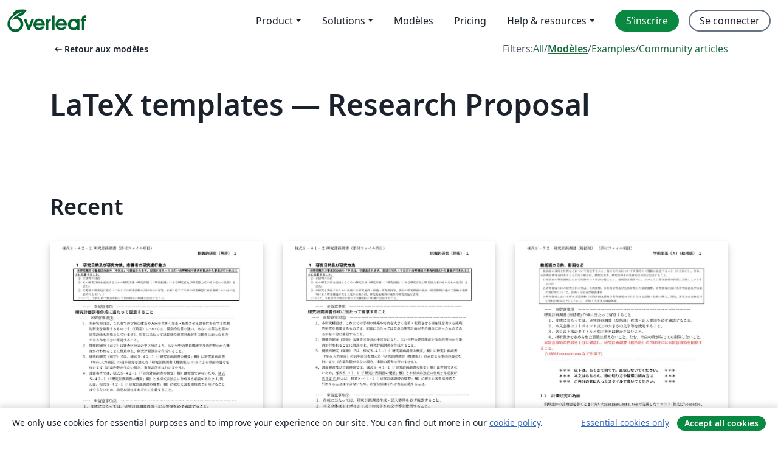

--- FILE ---
content_type: text/html; charset=utf-8
request_url: https://fr.overleaf.com/latex/templates/tagged/research-proposal/page/8
body_size: 15394
content:
<!DOCTYPE html><html lang="fr"><head><title translate="no">Templates - Journals, CVs, Presentations, Reports and More - Overleaf, Éditeur LaTeX en ligne</title><meta name="twitter:title" content="Templates - Journals, CVs, Presentations, Reports and More"><meta name="og:title" content="Templates - Journals, CVs, Presentations, Reports and More"><meta name="description" content="Créez de magnifiques documents en vous basant sur notre galerie de modèles LaTeX pour les revues, conférences, thèses, rapports, CV et bien plus encore."><meta itemprop="description" content="Créez de magnifiques documents en vous basant sur notre galerie de modèles LaTeX pour les revues, conférences, thèses, rapports, CV et bien plus encore."><meta itemprop="image" content="https://cdn.overleaf.com/img/ol-brand/overleaf_og_logo.png"><meta name="image" content="https://cdn.overleaf.com/img/ol-brand/overleaf_og_logo.png"><meta itemprop="name" content="Overleaf, the Online LaTeX Editor"><meta name="twitter:card" content="summary"><meta name="twitter:site" content="@overleaf"><meta name="twitter:description" content="Un éditeur LaTeX en ligne facile à utiliser. Pas d’installation, collaboration en temps réel, gestion des versions, des centaines de modèles de documents LaTeX, et plus encore."><meta name="twitter:image" content="https://cdn.overleaf.com/img/ol-brand/overleaf_og_logo.png"><meta property="fb:app_id" content="400474170024644"><meta property="og:description" content="Un éditeur LaTeX en ligne facile à utiliser. Pas d’installation, collaboration en temps réel, gestion des versions, des centaines de modèles de documents LaTeX, et plus encore."><meta property="og:image" content="https://cdn.overleaf.com/img/ol-brand/overleaf_og_logo.png"><meta property="og:type" content="website"><meta name="viewport" content="width=device-width, initial-scale=1.0, user-scalable=yes"><link rel="icon" sizes="32x32" href="https://cdn.overleaf.com/favicon-32x32.png"><link rel="icon" sizes="16x16" href="https://cdn.overleaf.com/favicon-16x16.png"><link rel="icon" href="https://cdn.overleaf.com/favicon.svg" type="image/svg+xml"><link rel="apple-touch-icon" href="https://cdn.overleaf.com/apple-touch-icon.png"><link rel="mask-icon" href="https://cdn.overleaf.com/mask-favicon.svg" color="#046530"><link rel="canonical" href="https://fr.overleaf.com/latex/templates/tagged/research-proposal/page/8"><link rel="manifest" href="https://cdn.overleaf.com/web.sitemanifest"><link rel="stylesheet" href="https://cdn.overleaf.com/stylesheets/main-style-9424680c3249e8ee7e0f.css" id="main-stylesheet"><link rel="alternate" href="https://www.overleaf.com/latex/templates/tagged/research-proposal/page/8" hreflang="en"><link rel="alternate" href="https://cs.overleaf.com/latex/templates/tagged/research-proposal/page/8" hreflang="cs"><link rel="alternate" href="https://es.overleaf.com/latex/templates/tagged/research-proposal/page/8" hreflang="es"><link rel="alternate" href="https://pt.overleaf.com/latex/templates/tagged/research-proposal/page/8" hreflang="pt"><link rel="alternate" href="https://fr.overleaf.com/latex/templates/tagged/research-proposal/page/8" hreflang="fr"><link rel="alternate" href="https://de.overleaf.com/latex/templates/tagged/research-proposal/page/8" hreflang="de"><link rel="alternate" href="https://sv.overleaf.com/latex/templates/tagged/research-proposal/page/8" hreflang="sv"><link rel="alternate" href="https://tr.overleaf.com/latex/templates/tagged/research-proposal/page/8" hreflang="tr"><link rel="alternate" href="https://it.overleaf.com/latex/templates/tagged/research-proposal/page/8" hreflang="it"><link rel="alternate" href="https://cn.overleaf.com/latex/templates/tagged/research-proposal/page/8" hreflang="zh-CN"><link rel="alternate" href="https://no.overleaf.com/latex/templates/tagged/research-proposal/page/8" hreflang="no"><link rel="alternate" href="https://ru.overleaf.com/latex/templates/tagged/research-proposal/page/8" hreflang="ru"><link rel="alternate" href="https://da.overleaf.com/latex/templates/tagged/research-proposal/page/8" hreflang="da"><link rel="alternate" href="https://ko.overleaf.com/latex/templates/tagged/research-proposal/page/8" hreflang="ko"><link rel="alternate" href="https://ja.overleaf.com/latex/templates/tagged/research-proposal/page/8" hreflang="ja"><link rel="preload" href="https://cdn.overleaf.com/js/fr-json-0f0ab3500866fd67abef.js" as="script" nonce="X/HKJyEzvNOACECMr1sePw=="><script type="text/javascript" nonce="X/HKJyEzvNOACECMr1sePw==" id="ga-loader" data-ga-token="UA-112092690-1" data-ga-token-v4="G-RV4YBCCCWJ" data-cookie-domain=".overleaf.com" data-session-analytics-id="6eb30f9f-77d3-4e6a-8e31-28ba5ba7898c">var gaSettings = document.querySelector('#ga-loader').dataset;
var gaid = gaSettings.gaTokenV4;
var gaToken = gaSettings.gaToken;
var cookieDomain = gaSettings.cookieDomain;
var sessionAnalyticsId = gaSettings.sessionAnalyticsId;
if(gaid) {
    var additionalGaConfig = sessionAnalyticsId ? { 'user_id': sessionAnalyticsId } : {};
    window.dataLayer = window.dataLayer || [];
    function gtag(){
        dataLayer.push(arguments);
    }
    gtag('js', new Date());
    gtag('config', gaid, { 'anonymize_ip': true, ...additionalGaConfig });
}
if (gaToken) {
    window.ga = window.ga || function () {
        (window.ga.q = window.ga.q || []).push(arguments);
    }, window.ga.l = 1 * new Date();
}
var loadGA = window.olLoadGA = function() {
    if (gaid) {
        var s = document.createElement('script');
        s.setAttribute('async', 'async');
        s.setAttribute('src', 'https://www.googletagmanager.com/gtag/js?id=' + gaid);
        document.querySelector('head').append(s);
    } 
    if (gaToken) {
        (function(i,s,o,g,r,a,m){i['GoogleAnalyticsObject']=r;i[r]=i[r]||function(){
        (i[r].q=i[r].q||[]).push(arguments)},i[r].l=1*new Date();a=s.createElement(o),
        m=s.getElementsByTagName(o)[0];a.async=1;a.src=g;m.parentNode.insertBefore(a,m)
        })(window,document,'script','//www.google-analytics.com/analytics.js','ga');
        ga('create', gaToken, cookieDomain.replace(/^\./, ""));
        ga('set', 'anonymizeIp', true);
        if (sessionAnalyticsId) {
            ga('set', 'userId', sessionAnalyticsId);
        }
        ga('send', 'pageview');
    }
};
// Check if consent given (features/cookie-banner)
var oaCookie = document.cookie.split('; ').find(function(cookie) {
    return cookie.startsWith('oa=');
});
if(oaCookie) {
    var oaCookieValue = oaCookie.split('=')[1];
    if(oaCookieValue === '1') {
        loadGA();
    }
}
</script><meta name="ol-csrfToken" content="3NRzSyHH-KWn-ihszH3I8QfcUGS2PAooh-N4"><meta name="ol-baseAssetPath" content="https://cdn.overleaf.com/"><meta name="ol-mathJaxPath" content="/js/libs/mathjax-3.2.2/es5/tex-svg-full.js"><meta name="ol-dictionariesRoot" content="/js/dictionaries/0.0.3/"><meta name="ol-usersEmail" content=""><meta name="ol-ab" data-type="json" content="{}"><meta name="ol-user_id"><meta name="ol-i18n" data-type="json" content="{&quot;currentLangCode&quot;:&quot;fr&quot;}"><meta name="ol-ExposedSettings" data-type="json" content="{&quot;isOverleaf&quot;:true,&quot;appName&quot;:&quot;Overleaf&quot;,&quot;adminEmail&quot;:&quot;support@overleaf.com&quot;,&quot;dropboxAppName&quot;:&quot;Overleaf&quot;,&quot;ieeeBrandId&quot;:15,&quot;hasAffiliationsFeature&quot;:true,&quot;hasSamlFeature&quot;:true,&quot;samlInitPath&quot;:&quot;/saml/ukamf/init&quot;,&quot;hasLinkUrlFeature&quot;:true,&quot;hasLinkedProjectFileFeature&quot;:true,&quot;hasLinkedProjectOutputFileFeature&quot;:true,&quot;siteUrl&quot;:&quot;https://www.overleaf.com&quot;,&quot;emailConfirmationDisabled&quot;:false,&quot;maxEntitiesPerProject&quot;:2000,&quot;maxUploadSize&quot;:52428800,&quot;projectUploadTimeout&quot;:120000,&quot;recaptchaSiteKey&quot;:&quot;6LebiTwUAAAAAMuPyjA4pDA4jxPxPe2K9_ndL74Q&quot;,&quot;recaptchaDisabled&quot;:{&quot;invite&quot;:true,&quot;login&quot;:false,&quot;passwordReset&quot;:false,&quot;register&quot;:false,&quot;addEmail&quot;:false},&quot;textExtensions&quot;:[&quot;tex&quot;,&quot;latex&quot;,&quot;sty&quot;,&quot;cls&quot;,&quot;bst&quot;,&quot;bib&quot;,&quot;bibtex&quot;,&quot;txt&quot;,&quot;tikz&quot;,&quot;mtx&quot;,&quot;rtex&quot;,&quot;md&quot;,&quot;asy&quot;,&quot;lbx&quot;,&quot;bbx&quot;,&quot;cbx&quot;,&quot;m&quot;,&quot;lco&quot;,&quot;dtx&quot;,&quot;ins&quot;,&quot;ist&quot;,&quot;def&quot;,&quot;clo&quot;,&quot;ldf&quot;,&quot;rmd&quot;,&quot;lua&quot;,&quot;gv&quot;,&quot;mf&quot;,&quot;yml&quot;,&quot;yaml&quot;,&quot;lhs&quot;,&quot;mk&quot;,&quot;xmpdata&quot;,&quot;cfg&quot;,&quot;rnw&quot;,&quot;ltx&quot;,&quot;inc&quot;],&quot;editableFilenames&quot;:[&quot;latexmkrc&quot;,&quot;.latexmkrc&quot;,&quot;makefile&quot;,&quot;gnumakefile&quot;],&quot;validRootDocExtensions&quot;:[&quot;tex&quot;,&quot;Rtex&quot;,&quot;ltx&quot;,&quot;Rnw&quot;],&quot;fileIgnorePattern&quot;:&quot;**/{{__MACOSX,.git,.texpadtmp,.R}{,/**},.!(latexmkrc),*.{dvi,aux,log,toc,out,pdfsync,synctex,synctex(busy),fdb_latexmk,fls,nlo,ind,glo,gls,glg,bbl,blg,doc,docx,gz,swp}}&quot;,&quot;sentryAllowedOriginRegex&quot;:&quot;^(https://[a-z]+\\\\.overleaf.com|https://cdn.overleaf.com|https://compiles.overleafusercontent.com)/&quot;,&quot;sentryDsn&quot;:&quot;https://4f0989f11cb54142a5c3d98b421b930a@app.getsentry.com/34706&quot;,&quot;sentryEnvironment&quot;:&quot;production&quot;,&quot;sentryRelease&quot;:&quot;1add1673346c3aa87a1ec50b1429f56a82096091&quot;,&quot;hotjarId&quot;:&quot;5148484&quot;,&quot;hotjarVersion&quot;:&quot;6&quot;,&quot;enableSubscriptions&quot;:true,&quot;gaToken&quot;:&quot;UA-112092690-1&quot;,&quot;gaTokenV4&quot;:&quot;G-RV4YBCCCWJ&quot;,&quot;propensityId&quot;:&quot;propensity-001384&quot;,&quot;cookieDomain&quot;:&quot;.overleaf.com&quot;,&quot;templateLinks&quot;:[{&quot;name&quot;:&quot;Journal articles&quot;,&quot;url&quot;:&quot;/gallery/tagged/academic-journal&quot;,&quot;trackingKey&quot;:&quot;academic-journal&quot;},{&quot;name&quot;:&quot;Books&quot;,&quot;url&quot;:&quot;/gallery/tagged/book&quot;,&quot;trackingKey&quot;:&quot;book&quot;},{&quot;name&quot;:&quot;Formal letters&quot;,&quot;url&quot;:&quot;/gallery/tagged/formal-letter&quot;,&quot;trackingKey&quot;:&quot;formal-letter&quot;},{&quot;name&quot;:&quot;Assignments&quot;,&quot;url&quot;:&quot;/gallery/tagged/homework&quot;,&quot;trackingKey&quot;:&quot;homework-assignment&quot;},{&quot;name&quot;:&quot;Posters&quot;,&quot;url&quot;:&quot;/gallery/tagged/poster&quot;,&quot;trackingKey&quot;:&quot;poster&quot;},{&quot;name&quot;:&quot;Presentations&quot;,&quot;url&quot;:&quot;/gallery/tagged/presentation&quot;,&quot;trackingKey&quot;:&quot;presentation&quot;},{&quot;name&quot;:&quot;Reports&quot;,&quot;url&quot;:&quot;/gallery/tagged/report&quot;,&quot;trackingKey&quot;:&quot;lab-report&quot;},{&quot;name&quot;:&quot;CVs and résumés&quot;,&quot;url&quot;:&quot;/gallery/tagged/cv&quot;,&quot;trackingKey&quot;:&quot;cv&quot;},{&quot;name&quot;:&quot;Theses&quot;,&quot;url&quot;:&quot;/gallery/tagged/thesis&quot;,&quot;trackingKey&quot;:&quot;thesis&quot;},{&quot;name&quot;:&quot;view_all&quot;,&quot;url&quot;:&quot;/latex/templates&quot;,&quot;trackingKey&quot;:&quot;view-all&quot;}],&quot;labsEnabled&quot;:true,&quot;wikiEnabled&quot;:true,&quot;templatesEnabled&quot;:true,&quot;cioWriteKey&quot;:&quot;2530db5896ec00db632a&quot;,&quot;cioSiteId&quot;:&quot;6420c27bb72163938e7d&quot;,&quot;linkedInInsightsPartnerId&quot;:&quot;7472905&quot;}"><meta name="ol-splitTestVariants" data-type="json" content="{&quot;hotjar-marketing&quot;:&quot;default&quot;}"><meta name="ol-splitTestInfo" data-type="json" content="{&quot;hotjar-marketing&quot;:{&quot;phase&quot;:&quot;release&quot;,&quot;badgeInfo&quot;:{&quot;tooltipText&quot;:&quot;&quot;,&quot;url&quot;:&quot;&quot;}}}"><meta name="ol-algolia" data-type="json" content="{&quot;appId&quot;:&quot;SK53GL4JLY&quot;,&quot;apiKey&quot;:&quot;9ac63d917afab223adbd2cd09ad0eb17&quot;,&quot;indexes&quot;:{&quot;wiki&quot;:&quot;learn-wiki&quot;,&quot;gallery&quot;:&quot;gallery-production&quot;}}"><meta name="ol-isManagedAccount" data-type="boolean"><meta name="ol-shouldLoadHotjar" data-type="boolean"><meta name="ol-galleryTagName" data-type="string" content="research-proposal"></head><body class="website-redesign" data-theme="default"><a class="skip-to-content" href="#main-content">Aller au contenu</a><nav class="navbar navbar-default navbar-main navbar-expand-lg website-redesign-navbar" aria-label="Primary"><div class="container-fluid navbar-container"><div class="navbar-header"><a class="navbar-brand" href="/" aria-label="Overleaf"><div class="navbar-logo"></div></a></div><button class="navbar-toggler collapsed" id="navbar-toggle-btn" type="button" data-bs-toggle="collapse" data-bs-target="#navbar-main-collapse" aria-controls="navbar-main-collapse" aria-expanded="false" aria-label="Toggle Navigation"><span class="material-symbols" aria-hidden="true" translate="no">menu</span></button><div class="navbar-collapse collapse" id="navbar-main-collapse"><ul class="nav navbar-nav navbar-right ms-auto" role="menubar"><!-- loop over header_extras--><li class="dropdown subdued" role="none"><button class="dropdown-toggle" aria-haspopup="true" aria-expanded="false" data-bs-toggle="dropdown" role="menuitem" event-tracking="menu-expand" event-tracking-mb="true" event-tracking-trigger="click" event-segmentation="{&quot;item&quot;:&quot;product&quot;,&quot;location&quot;:&quot;top-menu&quot;}">Product</button><ul class="dropdown-menu dropdown-menu-end" role="menu"><li role="none"><a class="dropdown-item" role="menuitem" href="/about/features-overview" event-tracking="menu-click" event-tracking-mb="true" event-tracking-trigger="click" event-segmentation='{"item":"premium-features","location":"top-menu"}'>Caractéristiques</a></li><li role="none"><a class="dropdown-item" role="menuitem" href="/about/ai-features" event-tracking="menu-click" event-tracking-mb="true" event-tracking-trigger="click" event-segmentation='{"item":"ai-features","location":"top-menu"}'>AI</a></li></ul></li><li class="dropdown subdued" role="none"><button class="dropdown-toggle" aria-haspopup="true" aria-expanded="false" data-bs-toggle="dropdown" role="menuitem" event-tracking="menu-expand" event-tracking-mb="true" event-tracking-trigger="click" event-segmentation="{&quot;item&quot;:&quot;solutions&quot;,&quot;location&quot;:&quot;top-menu&quot;}">Solutions</button><ul class="dropdown-menu dropdown-menu-end" role="menu"><li role="none"><a class="dropdown-item" role="menuitem" href="/for/enterprises" event-tracking="menu-click" event-tracking-mb="true" event-tracking-trigger="click" event-segmentation='{"item":"enterprises","location":"top-menu"}'>Pour les entreprises</a></li><li role="none"><a class="dropdown-item" role="menuitem" href="/for/universities" event-tracking="menu-click" event-tracking-mb="true" event-tracking-trigger="click" event-segmentation='{"item":"universities","location":"top-menu"}'>Pour les universités</a></li><li role="none"><a class="dropdown-item" role="menuitem" href="/for/government" event-tracking="menu-click" event-tracking-mb="true" event-tracking-trigger="click" event-segmentation='{"item":"government","location":"top-menu"}'>For government</a></li><li role="none"><a class="dropdown-item" role="menuitem" href="/for/publishers" event-tracking="menu-click" event-tracking-mb="true" event-tracking-trigger="click" event-segmentation='{"item":"publishers","location":"top-menu"}'>Pour les éditeurs</a></li><li role="none"><a class="dropdown-item" role="menuitem" href="/about/customer-stories" event-tracking="menu-click" event-tracking-mb="true" event-tracking-trigger="click" event-segmentation='{"item":"customer-stories","location":"top-menu"}'>Customer stories</a></li></ul></li><li class="subdued" role="none"><a class="nav-link subdued" role="menuitem" href="/latex/templates" event-tracking="menu-click" event-tracking-mb="true" event-tracking-trigger="click" event-segmentation='{"item":"templates","location":"top-menu"}'>Modèles</a></li><li class="subdued" role="none"><a class="nav-link subdued" role="menuitem" href="/user/subscription/plans" event-tracking="menu-click" event-tracking-mb="true" event-tracking-trigger="click" event-segmentation='{"item":"pricing","location":"top-menu"}'>Pricing</a></li><li class="dropdown subdued nav-item-help" role="none"><button class="dropdown-toggle" aria-haspopup="true" aria-expanded="false" data-bs-toggle="dropdown" role="menuitem" event-tracking="menu-expand" event-tracking-mb="true" event-tracking-trigger="click" event-segmentation="{&quot;item&quot;:&quot;help-and-resources&quot;,&quot;location&quot;:&quot;top-menu&quot;}">Help & resources</button><ul class="dropdown-menu dropdown-menu-end" role="menu"><li role="none"><a class="dropdown-item" role="menuitem" href="/learn" event-tracking="menu-click" event-tracking-mb="true" event-tracking-trigger="click" event-segmentation='{"item":"learn","location":"top-menu"}'>Documentation</a></li><li role="none"><a class="dropdown-item" role="menuitem" href="/for/community/resources" event-tracking="menu-click" event-tracking-mb="true" event-tracking-trigger="click" event-segmentation='{"item":"help-guides","location":"top-menu"}'>Help guides</a></li><li role="none"><a class="dropdown-item" role="menuitem" href="/about/why-latex" event-tracking="menu-click" event-tracking-mb="true" event-tracking-trigger="click" event-segmentation='{"item":"why-latex","location":"top-menu"}'>Pourquoi LaTeX?</a></li><li role="none"><a class="dropdown-item" role="menuitem" href="/blog" event-tracking="menu-click" event-tracking-mb="true" event-tracking-trigger="click" event-segmentation='{"item":"blog","location":"top-menu"}'>Blog</a></li><li role="none"><a class="dropdown-item" role="menuitem" data-ol-open-contact-form-modal="contact-us" data-bs-target="#contactUsModal" href data-bs-toggle="modal" event-tracking="menu-click" event-tracking-mb="true" event-tracking-trigger="click" event-segmentation='{"item":"contact","location":"top-menu"}'><span>Contactez-nous</span></a></li></ul></li><!-- logged out--><!-- register link--><li class="primary" role="none"><a class="nav-link" role="menuitem" href="/register" event-tracking="menu-click" event-tracking-action="clicked" event-tracking-trigger="click" event-tracking-mb="true" event-segmentation='{"page":"/latex/templates/tagged/research-proposal/page/8","item":"register","location":"top-menu"}'>S’inscrire</a></li><!-- login link--><li role="none"><a class="nav-link" role="menuitem" href="/login" event-tracking="menu-click" event-tracking-action="clicked" event-tracking-trigger="click" event-tracking-mb="true" event-segmentation='{"page":"/latex/templates/tagged/research-proposal/page/8","item":"login","location":"top-menu"}'>Se connecter</a></li><!-- projects link and account menu--></ul></div></div></nav><main class="gallery gallery-tagged content content-page" id="main-content"><div class="container"><div class="tagged-header-container"><div class="row"><div class="col-xl-6 col-lg-5"><a class="previous-page-link" href="/latex/templates"><span class="material-symbols material-symbols-rounded" aria-hidden="true" translate="no">arrow_left_alt</span>Retour aux modèles</a></div><div class="col-xl-6 col-lg-7"><div class="gallery-filters"><span>Filters:</span><a href="/gallery/tagged/research-proposal">All</a><span aria-hidden="true">/</span><a class="active" href="/latex/templates/tagged/research-proposal">Modèles</a><span aria-hidden="true">/</span><a href="/latex/examples/tagged/research-proposal">Examples</a><span aria-hidden="true">/</span><a href="/articles/tagged/research-proposal">Community articles</a></div></div><div class="col-md-12"><h1 class="gallery-title">LaTeX templates — Research Proposal</h1></div></div><div class="row"><div class="col-lg-8"><p class="gallery-summary"></p></div></div></div><div class="row recent-docs"><div class="col-md-12"><h2>Recent</h2></div></div><div class="row gallery-container"><div class="gallery-thumbnail col-12 col-md-6 col-lg-4"><a href="/latex/templates/ke-yan-fei-latex-2021nian-xia-ying-mu-ri-ben-xue-shu-zhen-xing-hui-ke-xue-yan-jiu-fei-bu-zhu-jin-tiao-zhan-de-yan-jiu-meng-ya-2021-dot-08-dot-03/frmhjjjcxkxx" event-tracking-mb="true" event-tracking="gallery-list-item-click" event-tracking-trigger="click" event-segmentation="{&quot;template&quot;:&quot;/latex/templates/ke-yan-fei-latex-2021nian-xia-ying-mu-ri-ben-xue-shu-zhen-xing-hui-ke-xue-yan-jiu-fei-bu-zhu-jin-tiao-zhan-de-yan-jiu-meng-ya-2021-dot-08-dot-03/frmhjjjcxkxx&quot;,&quot;featuredList&quot;:false,&quot;urlSlug&quot;:&quot;ke-yan-fei-latex-2021nian-xia-ying-mu-ri-ben-xue-shu-zhen-xing-hui-ke-xue-yan-jiu-fei-bu-zhu-jin-tiao-zhan-de-yan-jiu-meng-ya-2021-dot-08-dot-03&quot;,&quot;type&quot;:&quot;template&quot;}"><div class="thumbnail"><img src="https://writelatex.s3.amazonaws.com/published_ver/20847.jpeg?X-Amz-Expires=14400&amp;X-Amz-Date=20260114T172304Z&amp;X-Amz-Algorithm=AWS4-HMAC-SHA256&amp;X-Amz-Credential=AKIAWJBOALPNFPV7PVH5/20260114/us-east-1/s3/aws4_request&amp;X-Amz-SignedHeaders=host&amp;X-Amz-Signature=1fd101a13433d2013e70182dcd7168b03ad7bcc4b3e6d9e5d2f01d24b7be5e56" alt="科研費LaTeX | 2021年夏応募 日本学術振興会 科学研究費補助金 | 挑戦的研究(萌芽) | 2021.08.03"></div><span class="gallery-list-item-title"><span class="caption-title">科研費LaTeX | 2021年夏応募 日本学術振興会 科学研究費補助金 | 挑戦的研究(萌芽) | 2021.08.03</span><span class="badge-container"></span></span></a><div class="caption"><p class="caption-description">山中 卓 (大阪大学 大学院理学研究科 物理学専攻)先生が作成された科研費LaTeXを、坂東 慶太 (名古屋学院大学) が了承を得てテンプレート登録しています。

詳細はこちら↓をご確認ください。
http://osksn2.hep.sci.osaka-u.ac.jp/~taku/kakenhiLaTeX/</p><div class="author-name"><div>山中 卓</div></div></div></div><div class="gallery-thumbnail col-12 col-md-6 col-lg-4"><a href="/latex/templates/ke-yan-fei-latex-2021nian-xia-ying-mu-ri-ben-xue-shu-zhen-xing-hui-ke-xue-yan-jiu-fei-bu-zhu-jin-tiao-zhan-de-yan-jiu-kai-tuo-2021-dot-08-dot-03/fzfwtjvgwcjg" event-tracking-mb="true" event-tracking="gallery-list-item-click" event-tracking-trigger="click" event-segmentation="{&quot;template&quot;:&quot;/latex/templates/ke-yan-fei-latex-2021nian-xia-ying-mu-ri-ben-xue-shu-zhen-xing-hui-ke-xue-yan-jiu-fei-bu-zhu-jin-tiao-zhan-de-yan-jiu-kai-tuo-2021-dot-08-dot-03/fzfwtjvgwcjg&quot;,&quot;featuredList&quot;:false,&quot;urlSlug&quot;:&quot;ke-yan-fei-latex-2021nian-xia-ying-mu-ri-ben-xue-shu-zhen-xing-hui-ke-xue-yan-jiu-fei-bu-zhu-jin-tiao-zhan-de-yan-jiu-kai-tuo-2021-dot-08-dot-03&quot;,&quot;type&quot;:&quot;template&quot;}"><div class="thumbnail"><img src="https://writelatex.s3.amazonaws.com/published_ver/20845.jpeg?X-Amz-Expires=14400&amp;X-Amz-Date=20260114T172304Z&amp;X-Amz-Algorithm=AWS4-HMAC-SHA256&amp;X-Amz-Credential=AKIAWJBOALPNFPV7PVH5/20260114/us-east-1/s3/aws4_request&amp;X-Amz-SignedHeaders=host&amp;X-Amz-Signature=927adef3b24ca1d4479061d9367e2e76b4ac530e7ad526f15d2cc67540b9d2f7" alt="科研費LaTeX | 2021年夏応募 日本学術振興会 科学研究費補助金 | 挑戦的研究(開拓) | 2021.08.03"></div><span class="gallery-list-item-title"><span class="caption-title">科研費LaTeX | 2021年夏応募 日本学術振興会 科学研究費補助金 | 挑戦的研究(開拓) | 2021.08.03</span><span class="badge-container"></span></span></a><div class="caption"><p class="caption-description">山中 卓 (大阪大学 大学院理学研究科 物理学専攻)先生が作成された科研費LaTeXを、坂東 慶太 (名古屋学院大学) が了承を得てテンプレート登録しています。

詳細はこちら↓をご確認ください。
http://osksn2.hep.sci.osaka-u.ac.jp/~taku/kakenhiLaTeX/</p><div class="author-name"><div>山中 卓</div></div></div></div><div class="gallery-thumbnail col-12 col-md-6 col-lg-4"><a href="/latex/templates/ke-yan-fei-latex-wen-bu-ke-xue-sheng-2022-r04-nian-du-2021nian-qiu-ying-mu-fen-xue-shu-bian-ge-ling-yu-yan-jiu-a-zong-gua-ban-2021-dot-08-dot-20/wwrkzxtcscts" event-tracking-mb="true" event-tracking="gallery-list-item-click" event-tracking-trigger="click" event-segmentation="{&quot;template&quot;:&quot;/latex/templates/ke-yan-fei-latex-wen-bu-ke-xue-sheng-2022-r04-nian-du-2021nian-qiu-ying-mu-fen-xue-shu-bian-ge-ling-yu-yan-jiu-a-zong-gua-ban-2021-dot-08-dot-20/wwrkzxtcscts&quot;,&quot;featuredList&quot;:false,&quot;urlSlug&quot;:&quot;ke-yan-fei-latex-wen-bu-ke-xue-sheng-2022-r04-nian-du-2021nian-qiu-ying-mu-fen-xue-shu-bian-ge-ling-yu-yan-jiu-a-zong-gua-ban-2021-dot-08-dot-20&quot;,&quot;type&quot;:&quot;template&quot;}"><div class="thumbnail"><img src="https://writelatex.s3.amazonaws.com/published_ver/20979.jpeg?X-Amz-Expires=14400&amp;X-Amz-Date=20260114T172304Z&amp;X-Amz-Algorithm=AWS4-HMAC-SHA256&amp;X-Amz-Credential=AKIAWJBOALPNFPV7PVH5/20260114/us-east-1/s3/aws4_request&amp;X-Amz-SignedHeaders=host&amp;X-Amz-Signature=6c114bcc34858d2b78d8d85f47cb5262f7760f103001234a5af57b3c5011571e" alt="科研費LaTeX | 文部科学省 2022(R04)年度 (2021年秋応募分) | 学術変革領域研究(A) (総括班) | 2021.08.20"></div><span class="gallery-list-item-title"><span class="caption-title">科研費LaTeX | 文部科学省 2022(R04)年度 (2021年秋応募分) | 学術変革領域研究(A) (総括班) | 2021.08.20</span><span class="badge-container"></span></span></a><div class="caption"><p class="caption-description">山中 卓 (大阪大学 大学院理学研究科 物理学専攻)先生が作成された科研費LaTeXを、坂東 慶太 (名古屋学院大学) が了承を得てテンプレート登録しています。

詳細はこちら↓をご確認ください。
http://osksn2.hep.sci.osaka-u.ac.jp/~taku/kakenhiLaTeX/</p><div class="author-name"><div>山中 卓</div></div></div></div><div class="gallery-thumbnail col-12 col-md-6 col-lg-4"><a href="/latex/templates/research-proposal/vckyfbqkxmwr" event-tracking-mb="true" event-tracking="gallery-list-item-click" event-tracking-trigger="click" event-segmentation="{&quot;template&quot;:&quot;/latex/templates/research-proposal/vckyfbqkxmwr&quot;,&quot;featuredList&quot;:false,&quot;urlSlug&quot;:&quot;research-proposal&quot;,&quot;type&quot;:&quot;template&quot;}"><div class="thumbnail"><img src="https://writelatex.s3.amazonaws.com/published_ver/21472.jpeg?X-Amz-Expires=14400&amp;X-Amz-Date=20260114T172304Z&amp;X-Amz-Algorithm=AWS4-HMAC-SHA256&amp;X-Amz-Credential=AKIAWJBOALPNFPV7PVH5/20260114/us-east-1/s3/aws4_request&amp;X-Amz-SignedHeaders=host&amp;X-Amz-Signature=f47670c948825fec0879fc8e3055948fddf735ed0270af99249ef5cd506a05ca" alt="Research Proposal"></div><span class="gallery-list-item-title"><span class="caption-title">Research Proposal</span><span class="badge-container"></span></span></a><div class="caption"><p class="caption-description">This template is mearnt to help people figuring out how to start the research life at different levels</p><div class="author-name"><div>ALON MUHAME</div></div></div></div><div class="gallery-thumbnail col-12 col-md-6 col-lg-4"><a href="/latex/templates/ke-yan-fei-latex-wen-bu-ke-xue-sheng-2022-r04-nian-du-2021nian-qiu-ying-mu-fen-xue-shu-bian-ge-ling-yu-yan-jiu-b-ling-yu-ji-hua-shu-gai-yao-ban-2021-dot-08-dot-20/bdpssgpgnqhm" event-tracking-mb="true" event-tracking="gallery-list-item-click" event-tracking-trigger="click" event-segmentation="{&quot;template&quot;:&quot;/latex/templates/ke-yan-fei-latex-wen-bu-ke-xue-sheng-2022-r04-nian-du-2021nian-qiu-ying-mu-fen-xue-shu-bian-ge-ling-yu-yan-jiu-b-ling-yu-ji-hua-shu-gai-yao-ban-2021-dot-08-dot-20/bdpssgpgnqhm&quot;,&quot;featuredList&quot;:false,&quot;urlSlug&quot;:&quot;ke-yan-fei-latex-wen-bu-ke-xue-sheng-2022-r04-nian-du-2021nian-qiu-ying-mu-fen-xue-shu-bian-ge-ling-yu-yan-jiu-b-ling-yu-ji-hua-shu-gai-yao-ban-2021-dot-08-dot-20&quot;,&quot;type&quot;:&quot;template&quot;}"><div class="thumbnail"><img src="https://writelatex.s3.amazonaws.com/published_ver/20981.jpeg?X-Amz-Expires=14400&amp;X-Amz-Date=20260114T172304Z&amp;X-Amz-Algorithm=AWS4-HMAC-SHA256&amp;X-Amz-Credential=AKIAWJBOALPNFPV7PVH5/20260114/us-east-1/s3/aws4_request&amp;X-Amz-SignedHeaders=host&amp;X-Amz-Signature=4dd65dc1b9d1bbe287a3fc3f90df721d80d1a3ae1c641e7e97344260c8d3bbc0" alt="科研費LaTeX | 文部科学省 2022(R04)年度 (2021年秋応募分) | 学術変革領域研究(B) (領域計画書(概要版)) | 2021.08.20"></div><span class="gallery-list-item-title"><span class="caption-title">科研費LaTeX | 文部科学省 2022(R04)年度 (2021年秋応募分) | 学術変革領域研究(B) (領域計画書(概要版)) | 2021.08.20</span><span class="badge-container"></span></span></a><div class="caption"><p class="caption-description">山中 卓 (大阪大学 大学院理学研究科 物理学専攻)先生が作成された科研費LaTeXを、坂東 慶太 (名古屋学院大学) が了承を得てテンプレート登録しています。

詳細はこちら↓をご確認ください。
http://osksn2.hep.sci.osaka-u.ac.jp/~taku/kakenhiLaTeX/</p><div class="author-name"><div>山中 卓</div></div></div></div><div class="gallery-thumbnail col-12 col-md-6 col-lg-4"><a href="/latex/templates/ke-yan-fei-latex-2021nian-xia-ying-mu-ri-ben-xue-shu-zhen-xing-hui-ke-xue-yan-jiu-fei-bu-zhu-jin-tiao-zhan-de-yan-jiu-meng-ya-gai-yao-2021-dot-08-dot-03/dtwvwtmddghc" event-tracking-mb="true" event-tracking="gallery-list-item-click" event-tracking-trigger="click" event-segmentation="{&quot;template&quot;:&quot;/latex/templates/ke-yan-fei-latex-2021nian-xia-ying-mu-ri-ben-xue-shu-zhen-xing-hui-ke-xue-yan-jiu-fei-bu-zhu-jin-tiao-zhan-de-yan-jiu-meng-ya-gai-yao-2021-dot-08-dot-03/dtwvwtmddghc&quot;,&quot;featuredList&quot;:false,&quot;urlSlug&quot;:&quot;ke-yan-fei-latex-2021nian-xia-ying-mu-ri-ben-xue-shu-zhen-xing-hui-ke-xue-yan-jiu-fei-bu-zhu-jin-tiao-zhan-de-yan-jiu-meng-ya-gai-yao-2021-dot-08-dot-03&quot;,&quot;type&quot;:&quot;template&quot;}"><div class="thumbnail"><img src="https://writelatex.s3.amazonaws.com/published_ver/20846.jpeg?X-Amz-Expires=14400&amp;X-Amz-Date=20260114T172304Z&amp;X-Amz-Algorithm=AWS4-HMAC-SHA256&amp;X-Amz-Credential=AKIAWJBOALPNFPV7PVH5/20260114/us-east-1/s3/aws4_request&amp;X-Amz-SignedHeaders=host&amp;X-Amz-Signature=bdc5e44795a55030a8c0f60d821176a5e09c4361f7e4fa06d35660e47a0e9424" alt="科研費LaTeX | 2021年夏応募 日本学術振興会 科学研究費補助金 | 挑戦的研究(萌芽)概要 | 2021.08.03"></div><span class="gallery-list-item-title"><span class="caption-title">科研費LaTeX | 2021年夏応募 日本学術振興会 科学研究費補助金 | 挑戦的研究(萌芽)概要 | 2021.08.03</span><span class="badge-container"></span></span></a><div class="caption"><p class="caption-description">山中 卓 (大阪大学 大学院理学研究科 物理学専攻)先生が作成された科研費LaTeXを、坂東 慶太 (名古屋学院大学) が了承を得てテンプレート登録しています。

詳細はこちら↓をご確認ください。
http://osksn2.hep.sci.osaka-u.ac.jp/~taku/kakenhiLaTeX/</p><div class="author-name"><div>山中 卓</div></div></div></div><div class="gallery-thumbnail col-12 col-md-6 col-lg-4"><a href="/latex/templates/ke-yan-fei-latex-ri-ben-xue-shu-zhen-xing-hui-2022-r04-nian-du-2021nian-chun-ying-mu-fen-te-bie-yan-jiu-yuan-rpd-2021-dot-02-dot-12/qwjjrxtgxcxn" event-tracking-mb="true" event-tracking="gallery-list-item-click" event-tracking-trigger="click" event-segmentation="{&quot;template&quot;:&quot;/latex/templates/ke-yan-fei-latex-ri-ben-xue-shu-zhen-xing-hui-2022-r04-nian-du-2021nian-chun-ying-mu-fen-te-bie-yan-jiu-yuan-rpd-2021-dot-02-dot-12/qwjjrxtgxcxn&quot;,&quot;featuredList&quot;:false,&quot;urlSlug&quot;:&quot;ke-yan-fei-latex-ri-ben-xue-shu-zhen-xing-hui-2022-r04-nian-du-2021nian-chun-ying-mu-fen-te-bie-yan-jiu-yuan-rpd-2021-dot-02-dot-12&quot;,&quot;type&quot;:&quot;template&quot;}"><div class="thumbnail"><img src="https://writelatex.s3.amazonaws.com/published_ver/18455.jpeg?X-Amz-Expires=14400&amp;X-Amz-Date=20260114T172304Z&amp;X-Amz-Algorithm=AWS4-HMAC-SHA256&amp;X-Amz-Credential=AKIAWJBOALPNFPV7PVH5/20260114/us-east-1/s3/aws4_request&amp;X-Amz-SignedHeaders=host&amp;X-Amz-Signature=eb7d010b915a06277536e101e4f0e4dbce54d1989ebb7bf9768f4ae8cc370732" alt="科研費LaTeX | 日本学術振興会 2022(R04)年度 (2021年春応募分) | 特別研究員 RPD | 2021.02.12"></div><span class="gallery-list-item-title"><span class="caption-title">科研費LaTeX | 日本学術振興会 2022(R04)年度 (2021年春応募分) | 特別研究員 RPD | 2021.02.12</span><span class="badge-container"></span></span></a><div class="caption"><p class="caption-description">山中 卓 (大阪大学 大学院理学研究科 物理学専攻)先生が作成された科研費LaTeXを、坂東 慶太 (名古屋学院大学) が了承を得てテンプレート登録しています。

詳細はこちら↓をご確認ください。
http://osksn2.hep.sci.osaka-u.ac.jp/~taku/kakenhiLaTeX/</p><div class="author-name"><div>山中 卓</div></div></div></div><div class="gallery-thumbnail col-12 col-md-6 col-lg-4"><a href="/latex/templates/ai4health-research-planning-report-template-imperial-college-london-v1-dot-0/vnvytgdpwrqg" event-tracking-mb="true" event-tracking="gallery-list-item-click" event-tracking-trigger="click" event-segmentation="{&quot;template&quot;:&quot;/latex/templates/ai4health-research-planning-report-template-imperial-college-london-v1-dot-0/vnvytgdpwrqg&quot;,&quot;featuredList&quot;:false,&quot;urlSlug&quot;:&quot;ai4health-research-planning-report-template-imperial-college-london-v1-dot-0&quot;,&quot;type&quot;:&quot;template&quot;}"><div class="thumbnail"><img src="https://writelatex.s3.amazonaws.com/published_ver/12397.jpeg?X-Amz-Expires=14400&amp;X-Amz-Date=20260114T172304Z&amp;X-Amz-Algorithm=AWS4-HMAC-SHA256&amp;X-Amz-Credential=AKIAWJBOALPNFPV7PVH5/20260114/us-east-1/s3/aws4_request&amp;X-Amz-SignedHeaders=host&amp;X-Amz-Signature=04764c9aba86564e9d07504f34588aaa6ba18e7fff39147f6be1f27ca4e86139" alt="AI4Health Research Planning Report Template (Imperial College London) V1.0"></div><span class="gallery-list-item-title"><span class="caption-title">AI4Health Research Planning Report Template (Imperial College London) V1.0</span><span class="badge-container"></span></span></a><div class="caption"><p class="caption-description">This is the template for research plan confirmation the UKRI CDT in AI for Healthcare @ Imperial College.</p><div class="author-name"><div>Aldo Faisal</div></div></div></div><div class="gallery-thumbnail col-12 col-md-6 col-lg-4"><a href="/latex/templates/ke-yan-fei-latex-wen-bu-ke-xue-sheng-2021-r03-nian-du-2020nian-qiu-ying-mu-fen-xin-xue-shu-ling-yu-yan-jiu-xue-shu-bian-ge-ling-yu-yan-jiu-b-ji-hua-yan-jiu-2020-dot-12-dot-03/cwswnbrmhbwy" event-tracking-mb="true" event-tracking="gallery-list-item-click" event-tracking-trigger="click" event-segmentation="{&quot;template&quot;:&quot;/latex/templates/ke-yan-fei-latex-wen-bu-ke-xue-sheng-2021-r03-nian-du-2020nian-qiu-ying-mu-fen-xin-xue-shu-ling-yu-yan-jiu-xue-shu-bian-ge-ling-yu-yan-jiu-b-ji-hua-yan-jiu-2020-dot-12-dot-03/cwswnbrmhbwy&quot;,&quot;featuredList&quot;:false,&quot;urlSlug&quot;:&quot;ke-yan-fei-latex-wen-bu-ke-xue-sheng-2021-r03-nian-du-2020nian-qiu-ying-mu-fen-xin-xue-shu-ling-yu-yan-jiu-xue-shu-bian-ge-ling-yu-yan-jiu-b-ji-hua-yan-jiu-2020-dot-12-dot-03&quot;,&quot;type&quot;:&quot;template&quot;}"><div class="thumbnail"><img src="https://writelatex.s3.amazonaws.com/published_ver/17494.jpeg?X-Amz-Expires=14400&amp;X-Amz-Date=20260114T172304Z&amp;X-Amz-Algorithm=AWS4-HMAC-SHA256&amp;X-Amz-Credential=AKIAWJBOALPNFPV7PVH5/20260114/us-east-1/s3/aws4_request&amp;X-Amz-SignedHeaders=host&amp;X-Amz-Signature=e6036f600fde2e27196542d917666f62d4f7ce5f8227544b5a75047bef8e5292" alt="科研費LaTeX | 文部科学省 2021(R03)年度 (2020年秋応募分) | 新学術領域研究 | 学術変革領域研究(B) (計画研究) | 2020.12.03"></div><span class="gallery-list-item-title"><span class="caption-title">科研費LaTeX | 文部科学省 2021(R03)年度 (2020年秋応募分) | 新学術領域研究 | 学術変革領域研究(B) (計画研究) | 2020.12.03</span><span class="badge-container"></span></span></a><div class="caption"><p class="caption-description">山中 卓 (大阪大学 大学院理学研究科 物理学専攻)先生が作成された科研費LaTeXを、坂東 慶太 (名古屋学院大学) が了承を得てテンプレート登録しています。

詳細はこちら↓をご確認ください。
http://osksn2.hep.sci.osaka-u.ac.jp/~taku/kakenhiLaTeX/</p><div class="author-name"><div>山中 卓</div></div></div></div></div><nav role="navigation" aria-label="Navigation pagination"><ul class="pagination"><li><a aria-label="Go to first page" href="/latex/templates/tagged/research-proposal"><span aria-hidden="true">&lt;&lt;</span>
First</a></li><li><a aria-label="Go to previous page" href="/latex/templates/tagged/research-proposal/page/7" rel="prev"><span aria-hidden="true">&lt;</span>
Prev</a></li><li aria-hidden="true"><span>…</span></li><li><a aria-label="Go to page 4" href="/latex/templates/tagged/research-proposal/page/4">4</a></li><li><a aria-label="Go to page 5" href="/latex/templates/tagged/research-proposal/page/5">5</a></li><li><a aria-label="Go to page 6" href="/latex/templates/tagged/research-proposal/page/6">6</a></li><li><a aria-label="Go to page 7" href="/latex/templates/tagged/research-proposal/page/7">7</a></li><li class="active"><span aria-label="Current Page, Page 8" aria-current="true">8</span></li><li><a aria-label="Go to page 9" href="/latex/templates/tagged/research-proposal/page/9">9</a></li><li><a aria-label="Go to page 10" href="/latex/templates/tagged/research-proposal/page/10">10</a></li><li><a aria-label="Go to page 11" href="/latex/templates/tagged/research-proposal/page/11">11</a></li><li><a aria-label="Go to page 12" href="/latex/templates/tagged/research-proposal/page/12">12</a></li><li class="ellipses" aria-hidden="true"><span>…</span></li><li><a aria-label="Go to next page" href="/latex/templates/tagged/research-proposal/page/9" rel="next">Next
<span aria-hidden="true">&gt;</span></a></li><li><a aria-label="Go to last page" href="/latex/templates/tagged/research-proposal/page/28">Last
<span aria-hidden="true">&gt;&gt;</span></a></li></ul></nav><div class="row related-tags-header"><div class="col"><h2>Étiquettes associées</h2></div></div><div class="row"><div class="col"><ul class="related-tags badge-link-list" id="related-tags"><li><a class="badge-link badge-link-light col-auto" href="/latex/templates/tagged/international-languages"><span class="badge text-dark bg-light"><span class="badge-content" data-bs-title="International Languages" data-badge-tooltip data-bs-placement="bottom">International Languages</span></span></a></li><li><a class="badge-link badge-link-light col-auto" href="/latex/templates/tagged/math"><span class="badge text-dark bg-light"><span class="badge-content" data-bs-title="Math" data-badge-tooltip data-bs-placement="bottom">Math</span></span></a></li><li><a class="badge-link badge-link-light col-auto" href="/latex/templates/tagged/references"><span class="badge text-dark bg-light"><span class="badge-content" data-bs-title="References" data-badge-tooltip data-bs-placement="bottom">References</span></span></a></li><li><a class="badge-link badge-link-light col-auto" href="/latex/templates/tagged/university"><span class="badge text-dark bg-light"><span class="badge-content" data-bs-title="University" data-badge-tooltip data-bs-placement="bottom">University</span></span></a></li><li><a class="badge-link badge-link-light col-auto" href="/latex/templates/tagged/conference-paper"><span class="badge text-dark bg-light"><span class="badge-content" data-bs-title="Conference Paper" data-badge-tooltip data-bs-placement="bottom">Conference Paper</span></span></a></li><li><a class="badge-link badge-link-light col-auto" href="/latex/templates/tagged/french"><span class="badge text-dark bg-light"><span class="badge-content" data-bs-title="French" data-badge-tooltip data-bs-placement="bottom">French</span></span></a></li><li><a class="badge-link badge-link-light col-auto" href="/latex/templates/tagged/portuguese-brazilian"><span class="badge text-dark bg-light"><span class="badge-content" data-bs-title="Portuguese (Brazilian)" data-badge-tooltip data-bs-placement="bottom">Portuguese (Brazilian)</span></span></a></li><li><a class="badge-link badge-link-light col-auto" href="/latex/templates/tagged/getting-started"><span class="badge text-dark bg-light"><span class="badge-content" data-bs-title="Getting Started" data-badge-tooltip data-bs-placement="bottom">Getting Started</span></span></a></li><li><a class="badge-link badge-link-light col-auto" href="/latex/templates/tagged/cover-letter"><span class="badge text-dark bg-light"><span class="badge-content" data-bs-title="Cover Letter" data-badge-tooltip data-bs-placement="bottom">Cover Letter</span></span></a></li><li><a class="badge-link badge-link-light col-auto" href="/latex/templates/tagged/essay"><span class="badge text-dark bg-light"><span class="badge-content" data-bs-title="Essay" data-badge-tooltip data-bs-placement="bottom">Essay</span></span></a></li><li><a class="badge-link badge-link-light col-auto" href="/latex/templates/tagged/spanish"><span class="badge text-dark bg-light"><span class="badge-content" data-bs-title="Spanish" data-badge-tooltip data-bs-placement="bottom">Spanish</span></span></a></li><li><a class="badge-link badge-link-light col-auto" href="/latex/templates/tagged/german"><span class="badge text-dark bg-light"><span class="badge-content" data-bs-title="German" data-badge-tooltip data-bs-placement="bottom">German</span></span></a></li><li><a class="badge-link badge-link-light col-auto" href="/latex/templates/tagged/poster"><span class="badge text-dark bg-light"><span class="badge-content" data-bs-title="Posters" data-badge-tooltip data-bs-placement="bottom">Posters</span></span></a></li><li><a class="badge-link badge-link-light col-auto" href="/latex/templates/tagged/cv"><span class="badge text-dark bg-light"><span class="badge-content" data-bs-title="CVs and résumés" data-badge-tooltip data-bs-placement="bottom">CVs and résumés</span></span></a></li><li><a class="badge-link badge-link-light col-auto" href="/latex/templates/tagged/imperial-college-london"><span class="badge text-dark bg-light"><span class="badge-content" data-bs-title="Imperial College London" data-badge-tooltip data-bs-placement="bottom">Imperial College London</span></span></a></li><li><a class="badge-link badge-link-light col-auto" href="/latex/templates/tagged/xelatex"><span class="badge text-dark bg-light"><span class="badge-content" data-bs-title="XeLaTeX" data-badge-tooltip data-bs-placement="bottom">XeLaTeX</span></span></a></li><li><a class="badge-link badge-link-light col-auto" href="/latex/templates/tagged/grant-application"><span class="badge text-dark bg-light"><span class="badge-content" data-bs-title="Grant Application" data-badge-tooltip data-bs-placement="bottom">Grant Application</span></span></a></li><li><a class="badge-link badge-link-light col-auto" href="/latex/templates/tagged/twocolumn"><span class="badge text-dark bg-light"><span class="badge-content" data-bs-title="Two-column" data-badge-tooltip data-bs-placement="bottom">Two-column</span></span></a></li><li><a class="badge-link badge-link-light col-auto" href="/latex/templates/tagged/reykjavik"><span class="badge text-dark bg-light"><span class="badge-content" data-bs-title="Reykjavík University" data-badge-tooltip data-bs-placement="bottom">Reykjavík University</span></span></a></li><li><a class="badge-link badge-link-light col-auto" href="/latex/templates/tagged/thesis"><span class="badge text-dark bg-light"><span class="badge-content" data-bs-title="Theses" data-badge-tooltip data-bs-placement="bottom">Theses</span></span></a></li><li><a class="badge-link badge-link-light col-auto" href="/latex/templates/tagged/report"><span class="badge text-dark bg-light"><span class="badge-content" data-bs-title="Reports" data-badge-tooltip data-bs-placement="bottom">Reports</span></span></a></li><li><a class="badge-link badge-link-light col-auto" href="/latex/templates/tagged/japanese"><span class="badge text-dark bg-light"><span class="badge-content" data-bs-title="Japanese" data-badge-tooltip data-bs-placement="bottom">Japanese</span></span></a></li><li><a class="badge-link badge-link-light col-auto" href="/latex/templates/tagged/vietnamese"><span class="badge text-dark bg-light"><span class="badge-content" data-bs-title="Vietnamese" data-badge-tooltip data-bs-placement="bottom">Vietnamese</span></span></a></li><li><a class="badge-link badge-link-light col-auto" href="/latex/templates/tagged/chinese"><span class="badge text-dark bg-light"><span class="badge-content" data-bs-title="Chinese" data-badge-tooltip data-bs-placement="bottom">Chinese</span></span></a></li><li><a class="badge-link badge-link-light col-auto" href="/latex/templates/tagged/uppsala"><span class="badge text-dark bg-light"><span class="badge-content" data-bs-title="Uppsala University" data-badge-tooltip data-bs-placement="bottom">Uppsala University</span></span></a></li><li><a class="badge-link badge-link-light col-auto" href="/latex/templates/tagged/hebrew"><span class="badge text-dark bg-light"><span class="badge-content" data-bs-title="Hebrew" data-badge-tooltip data-bs-placement="bottom">Hebrew</span></span></a></li><li><a class="badge-link badge-link-light col-auto" href="/latex/templates/tagged/utb"><span class="badge text-dark bg-light"><span class="badge-content" data-bs-title="Universidad Tecnológica de Bolívar" data-badge-tooltip data-bs-placement="bottom">Universidad Tecnológica de Bolívar</span></span></a></li><li><a class="badge-link badge-link-light col-auto" href="/latex/templates/tagged/tu-berlin"><span class="badge text-dark bg-light"><span class="badge-content" data-bs-title="Technische Universität Berlin" data-badge-tooltip data-bs-placement="bottom">Technische Universität Berlin</span></span></a></li><li><a class="badge-link badge-link-light col-auto" href="/latex/templates/tagged/nsf"><span class="badge text-dark bg-light"><span class="badge-content" data-bs-title="National Science Foundation" data-badge-tooltip data-bs-placement="bottom">National Science Foundation</span></span></a></li><li><a class="badge-link badge-link-light col-auto" href="/latex/templates/tagged/business-proposal"><span class="badge text-dark bg-light"><span class="badge-content" data-bs-title="Business Proposal" data-badge-tooltip data-bs-placement="bottom">Business Proposal</span></span></a></li><li><a class="badge-link badge-link-light col-auto" href="/latex/templates/tagged/astronomy"><span class="badge text-dark bg-light"><span class="badge-content" data-bs-title="Astronomy &amp; Astrophysics" data-badge-tooltip data-bs-placement="bottom">Astronomy &amp; Astrophysics</span></span></a></li><li><a class="badge-link badge-link-light col-auto" href="/latex/templates/tagged/abntex"><span class="badge text-dark bg-light"><span class="badge-content" data-bs-title="abnTeX" data-badge-tooltip data-bs-placement="bottom">abnTeX</span></span></a></li><li><a class="badge-link badge-link-light col-auto" href="/latex/templates/tagged/qut"><span class="badge text-dark bg-light"><span class="badge-content" data-bs-title="Queensland University of Technology" data-badge-tooltip data-bs-placement="bottom">Queensland University of Technology</span></span></a></li><li><a class="badge-link badge-link-light col-auto" href="/latex/templates/tagged/uefs"><span class="badge text-dark bg-light"><span class="badge-content" data-bs-title="Universidade Estadual de Feira de Santana" data-badge-tooltip data-bs-placement="bottom">Universidade Estadual de Feira de Santana</span></span></a></li><li><a class="badge-link badge-link-light col-auto" href="/latex/templates/tagged/turkish"><span class="badge text-dark bg-light"><span class="badge-content" data-bs-title="Turkish" data-badge-tooltip data-bs-placement="bottom">Turkish</span></span></a></li><li><a class="badge-link badge-link-light col-auto" href="/latex/templates/tagged/johns-hopkins"><span class="badge text-dark bg-light"><span class="badge-content" data-bs-title="Johns Hopkins" data-badge-tooltip data-bs-placement="bottom">Johns Hopkins</span></span></a></li><li><a class="badge-link badge-link-light col-auto" href="/latex/templates/tagged/unal"><span class="badge text-dark bg-light"><span class="badge-content" data-bs-title="Universidad Nacional de Colombia (UNAL)" data-badge-tooltip data-bs-placement="bottom">Universidad Nacional de Colombia (UNAL)</span></span></a></li><li><a class="badge-link badge-link-light col-auto" href="/latex/templates/tagged/unb"><span class="badge text-dark bg-light"><span class="badge-content" data-bs-title="Universidade de Brasília (UnB)" data-badge-tooltip data-bs-placement="bottom">Universidade de Brasília (UnB)</span></span></a></li><li><a class="badge-link badge-link-light col-auto" href="/latex/templates/tagged/ethz"><span class="badge text-dark bg-light"><span class="badge-content" data-bs-title="Swiss Federal Institute of Technology in Zurich (ETH Zürich)" data-badge-tooltip data-bs-placement="bottom">Swiss Federal Institute of Technology in Zurich (ETH Zürich)</span></span></a></li><li><a class="badge-link badge-link-light col-auto" href="/latex/templates/tagged/nottingham"><span class="badge text-dark bg-light"><span class="badge-content" data-bs-title="University of Nottingham" data-badge-tooltip data-bs-placement="bottom">University of Nottingham</span></span></a></li><li><a class="badge-link badge-link-light col-auto" href="/latex/templates/tagged/uiceland"><span class="badge text-dark bg-light"><span class="badge-content" data-bs-title="University of Iceland" data-badge-tooltip data-bs-placement="bottom">University of Iceland</span></span></a></li><li><a class="badge-link badge-link-light col-auto" href="/latex/templates/tagged/sncad"><span class="badge text-dark bg-light"><span class="badge-content" data-bs-title="Sistema Nacional de Computación de Alto Desempeño (SNCAD)" data-badge-tooltip data-bs-placement="bottom">Sistema Nacional de Computación de Alto Desempeño (SNCAD)</span></span></a></li><li><a class="badge-link badge-link-light col-auto" href="/latex/templates/tagged/itu"><span class="badge text-dark bg-light"><span class="badge-content" data-bs-title="IT University of Copenhagen" data-badge-tooltip data-bs-placement="bottom">IT University of Copenhagen</span></span></a></li><li><a class="badge-link badge-link-light col-auto" href="/latex/templates/tagged/aeneas"><span class="badge text-dark bg-light"><span class="badge-content" data-bs-title="AENEAS" data-badge-tooltip data-bs-placement="bottom">AENEAS</span></span></a></li><li><a class="badge-link badge-link-light col-auto" href="/latex/templates/tagged/farsi"><span class="badge text-dark bg-light"><span class="badge-content" data-bs-title="Farsi (Persian)" data-badge-tooltip data-bs-placement="bottom">Farsi (Persian)</span></span></a></li><li><a class="badge-link badge-link-light col-auto" href="/latex/templates/tagged/tamu"><span class="badge text-dark bg-light"><span class="badge-content" data-bs-title="Texas A&amp;M University" data-badge-tooltip data-bs-placement="bottom">Texas A&amp;M University</span></span></a></li><li><a class="badge-link badge-link-light col-auto" href="/latex/templates/tagged/ucoco"><span class="badge text-dark bg-light"><span class="badge-content" data-bs-title="Universidad Cooperativa de Colombia" data-badge-tooltip data-bs-placement="bottom">Universidad Cooperativa de Colombia</span></span></a></li><li><a class="badge-link badge-link-light col-auto" href="/latex/templates/tagged/soft_eng"><span class="badge text-dark bg-light"><span class="badge-content" data-bs-title="Software Engineering" data-badge-tooltip data-bs-placement="bottom">Software Engineering</span></span></a></li><li><a class="badge-link badge-link-light col-auto" href="/latex/templates/tagged/tum"><span class="badge text-dark bg-light"><span class="badge-content" data-bs-title="Technical University of Munich" data-badge-tooltip data-bs-placement="bottom">Technical University of Munich</span></span></a></li><li><a class="badge-link badge-link-light col-auto" href="/latex/templates/tagged/newhaven"><span class="badge text-dark bg-light"><span class="badge-content" data-bs-title="University of New Haven" data-badge-tooltip data-bs-placement="bottom">University of New Haven</span></span></a></li><li><a class="badge-link badge-link-light col-auto" href="/latex/templates/tagged/bit"><span class="badge text-dark bg-light"><span class="badge-content" data-bs-title="Beijing Institute of Technology" data-badge-tooltip data-bs-placement="bottom">Beijing Institute of Technology</span></span></a></li><li><a class="badge-link badge-link-light col-auto" href="/latex/templates/tagged/oist"><span class="badge text-dark bg-light"><span class="badge-content" data-bs-title="Okinawa Institute of Science and Technology" data-badge-tooltip data-bs-placement="bottom">Okinawa Institute of Science and Technology</span></span></a></li><li><a class="badge-link badge-link-light col-auto" href="/latex/templates/tagged/cachet"><span class="badge text-dark bg-light"><span class="badge-content" data-bs-title="Copenhagen Center for Health Technology" data-badge-tooltip data-bs-placement="bottom">Copenhagen Center for Health Technology</span></span></a></li><li><a class="badge-link badge-link-light col-auto" href="/latex/templates/tagged/utaylor"><span class="badge text-dark bg-light"><span class="badge-content" data-bs-title="Taylor's University" data-badge-tooltip data-bs-placement="bottom">Taylor's University</span></span></a></li><li><a class="badge-link badge-link-light col-auto" href="/latex/templates/tagged/zju"><span class="badge text-dark bg-light"><span class="badge-content" data-bs-title="Zhejiang University" data-badge-tooltip data-bs-placement="bottom">Zhejiang University</span></span></a></li><li><a class="badge-link badge-link-light col-auto" href="/latex/templates/tagged/epfl"><span class="badge text-dark bg-light"><span class="badge-content" data-bs-title="École Polytechnique Fédérale de Lausanne" data-badge-tooltip data-bs-placement="bottom">École Polytechnique Fédérale de Lausanne</span></span></a></li><li><a class="badge-link badge-link-light col-auto" href="/latex/templates/tagged/tudublin"><span class="badge text-dark bg-light"><span class="badge-content" data-bs-title="Technical University Dublin" data-badge-tooltip data-bs-placement="bottom">Technical University Dublin</span></span></a></li><li><a class="badge-link badge-link-light col-auto" href="/latex/templates/tagged/itu"><span class="badge text-dark bg-light"><span class="badge-content" data-bs-title="Information Technology University (ITU)" data-badge-tooltip data-bs-placement="bottom">Information Technology University (ITU)</span></span></a></li><li><a class="badge-link badge-link-light col-auto" href="/latex/templates/tagged/uit-hcm"><span class="badge text-dark bg-light"><span class="badge-content" data-bs-title="University of Information Technology (Vietnam)" data-badge-tooltip data-bs-placement="bottom">University of Information Technology (Vietnam)</span></span></a></li><li><a class="badge-link badge-link-light col-auto" href="/latex/templates/tagged/uitm"><span class="badge text-dark bg-light"><span class="badge-content" data-bs-title="Universiti Teknologi MARA (UiTM) " data-badge-tooltip data-bs-placement="bottom">Universiti Teknologi MARA (UiTM) </span></span></a></li><li><a class="badge-link badge-link-light col-auto" href="/latex/templates/tagged/ucas"><span class="badge text-dark bg-light"><span class="badge-content" data-bs-title="University of Chinese Academy of Sciences" data-badge-tooltip data-bs-placement="bottom">University of Chinese Academy of Sciences</span></span></a></li><li><a class="badge-link badge-link-light col-auto" href="/latex/templates/tagged/ericyes"><span class="badge text-dark bg-light"><span class="badge-content" data-bs-title="Erciyes University" data-badge-tooltip data-bs-placement="bottom">Erciyes University</span></span></a></li><li><a class="badge-link badge-link-light col-auto" href="/latex/templates/tagged/unbranded-poster"><span class="badge text-dark bg-light"><span class="badge-content" data-bs-title="Posters without Logos" data-badge-tooltip data-bs-placement="bottom">Posters without Logos</span></span></a></li><li><a class="badge-link badge-link-light col-auto" href="/latex/templates/tagged/mdh"><span class="badge text-dark bg-light"><span class="badge-content" data-bs-title="Mälardalen University" data-badge-tooltip data-bs-placement="bottom">Mälardalen University</span></span></a></li><li><a class="badge-link badge-link-light col-auto" href="/latex/templates/tagged/uba"><span class="badge text-dark bg-light"><span class="badge-content" data-bs-title="Universidad de Buenos Aires" data-badge-tooltip data-bs-placement="bottom">Universidad de Buenos Aires</span></span></a></li></ul></div></div><div class="row show-more-tags d-none" id="more-tags-container"><div class="col-auto"><button class="btn btn-sm btn-secondary" id="more-tags" aria-controls="related-tags">Show more</button></div></div><div class="row"><div class="col-12"><div class="begin-now-card"><div class="card card-pattern"><div class="card-body"><p class="dm-mono"><span class="font-size-display-xs"><span class="text-purple-bright">\begin</span><wbr><span class="text-green-bright">{</span><span>now</span><span class="text-green-bright">}</span></span></p><p>Discover why over 20 million people worldwide trust Overleaf with their work.</p><p class="card-links"><a class="btn btn-primary card-link" href="/register">Sign up for free</a><a class="btn card-link btn-secondary" href="/user/subscription/plans">Explore all plans</a></p></div></div></div></div></div></div></main><footer class="fat-footer hidden-print website-redesign-fat-footer"><div class="fat-footer-container"><div class="fat-footer-sections"><div class="footer-section" id="footer-brand"><a class="footer-brand" href="/" aria-label="Overleaf"></a></div><div class="footer-section"><h2 class="footer-section-heading">À propos</h2><ul class="list-unstyled"><li><a href="/about">À propos de nous</a></li><li><a href="https://digitalscience.pinpointhq.com/">Carrières</a></li><li><a href="/blog">Blog</a></li></ul></div><div class="footer-section"><h2 class="footer-section-heading">Solutions</h2><ul class="list-unstyled"><li><a href="/for/enterprises">Pour les entreprises</a></li><li><a href="/for/universities">Pour les universités</a></li><li><a href="/for/government">For government</a></li><li><a href="/for/publishers">Pour les éditeurs</a></li><li><a href="/about/customer-stories">Customer stories</a></li></ul></div><div class="footer-section"><h2 class="footer-section-heading">Learn</h2><ul class="list-unstyled"><li><a href="/learn/latex/Learn_LaTeX_in_30_minutes">Learn LaTeX in 30 minutes</a></li><li><a href="/latex/templates">Modèles</a></li><li><a href="/events/webinars">Webinars</a></li><li><a href="/learn/latex/Tutorials">Tutorials</a></li><li><a href="/learn/latex/Inserting_Images">How to insert images</a></li><li><a href="/learn/latex/Tables">How to create tables</a></li></ul></div><div class="footer-section"><h2 class="footer-section-heading">Pricing</h2><ul class="list-unstyled"><li><a href="/user/subscription/plans?itm_referrer=footer-for-indv">For individuals</a></li><li><a href="/user/subscription/plans?plan=group&amp;itm_referrer=footer-for-groups">For groups and organizations</a></li><li><a href="/user/subscription/plans?itm_referrer=footer-for-students#student-annual">Pour les étudiants</a></li></ul></div><div class="footer-section"><h2 class="footer-section-heading">Participer</h2><ul class="list-unstyled"><li><a href="https://forms.gle/67PSpN1bLnjGCmPQ9">Let us know what you think</a></li></ul></div><div class="footer-section"><h2 class="footer-section-heading">Aide</h2><ul class="list-unstyled"><li><a href="/learn">Documentation </a></li><li><a href="/contact">Nous contacter </a></li><li><a href="https://status.overleaf.com/">Website status</a></li></ul></div></div><div class="fat-footer-base"><div class="fat-footer-base-section fat-footer-base-meta"><div class="fat-footer-base-item"><div class="fat-footer-base-copyright">© 2026 Overleaf</div><a href="/legal">Privacy and Terms</a><a href="https://www.digital-science.com/security-certifications/">Compliance</a></div><ul class="fat-footer-base-item list-unstyled fat-footer-base-language"><li class="dropdown dropup subdued language-picker" dropdown><button class="btn btn-link btn-inline-link" id="language-picker-toggle" dropdown-toggle data-ol-lang-selector-tooltip data-bs-toggle="dropdown" aria-haspopup="true" aria-expanded="false" aria-label="Select Langue" tooltip="Langue" title="Langue"><span class="material-symbols" aria-hidden="true" translate="no">translate</span>&nbsp;<span class="language-picker-text">Français</span></button><ul class="dropdown-menu dropdown-menu-sm-width" role="menu" aria-labelledby="language-picker-toggle"><li class="dropdown-header">Langue</li><li class="lng-option"><a class="menu-indent dropdown-item" href="https://www.overleaf.com/latex/templates/tagged/research-proposal/page/8" role="menuitem" aria-selected="false">English</a></li><li class="lng-option"><a class="menu-indent dropdown-item" href="https://cs.overleaf.com/latex/templates/tagged/research-proposal/page/8" role="menuitem" aria-selected="false">Čeština</a></li><li class="lng-option"><a class="menu-indent dropdown-item" href="https://es.overleaf.com/latex/templates/tagged/research-proposal/page/8" role="menuitem" aria-selected="false">Español</a></li><li class="lng-option"><a class="menu-indent dropdown-item" href="https://pt.overleaf.com/latex/templates/tagged/research-proposal/page/8" role="menuitem" aria-selected="false">Português</a></li><li class="lng-option"><a class="menu-indent dropdown-item active" href="https://fr.overleaf.com/latex/templates/tagged/research-proposal/page/8" role="menuitem" aria-selected="true">Français<span class="material-symbols dropdown-item-trailing-icon" aria-hidden="true" translate="no">check</span></a></li><li class="lng-option"><a class="menu-indent dropdown-item" href="https://de.overleaf.com/latex/templates/tagged/research-proposal/page/8" role="menuitem" aria-selected="false">Deutsch</a></li><li class="lng-option"><a class="menu-indent dropdown-item" href="https://sv.overleaf.com/latex/templates/tagged/research-proposal/page/8" role="menuitem" aria-selected="false">Svenska</a></li><li class="lng-option"><a class="menu-indent dropdown-item" href="https://tr.overleaf.com/latex/templates/tagged/research-proposal/page/8" role="menuitem" aria-selected="false">Türkçe</a></li><li class="lng-option"><a class="menu-indent dropdown-item" href="https://it.overleaf.com/latex/templates/tagged/research-proposal/page/8" role="menuitem" aria-selected="false">Italiano</a></li><li class="lng-option"><a class="menu-indent dropdown-item" href="https://cn.overleaf.com/latex/templates/tagged/research-proposal/page/8" role="menuitem" aria-selected="false">简体中文</a></li><li class="lng-option"><a class="menu-indent dropdown-item" href="https://no.overleaf.com/latex/templates/tagged/research-proposal/page/8" role="menuitem" aria-selected="false">Norsk</a></li><li class="lng-option"><a class="menu-indent dropdown-item" href="https://ru.overleaf.com/latex/templates/tagged/research-proposal/page/8" role="menuitem" aria-selected="false">Русский</a></li><li class="lng-option"><a class="menu-indent dropdown-item" href="https://da.overleaf.com/latex/templates/tagged/research-proposal/page/8" role="menuitem" aria-selected="false">Dansk</a></li><li class="lng-option"><a class="menu-indent dropdown-item" href="https://ko.overleaf.com/latex/templates/tagged/research-proposal/page/8" role="menuitem" aria-selected="false">한국어</a></li><li class="lng-option"><a class="menu-indent dropdown-item" href="https://ja.overleaf.com/latex/templates/tagged/research-proposal/page/8" role="menuitem" aria-selected="false">日本語</a></li></ul></li></ul></div><div class="fat-footer-base-section fat-footer-base-social"><div class="fat-footer-base-item"><a class="fat-footer-social x-logo" href="https://x.com/overleaf"><svg xmlns="http://www.w3.org/2000/svg" viewBox="0 0 1200 1227" height="25"><path d="M714.163 519.284L1160.89 0H1055.03L667.137 450.887L357.328 0H0L468.492 681.821L0 1226.37H105.866L515.491 750.218L842.672 1226.37H1200L714.137 519.284H714.163ZM569.165 687.828L521.697 619.934L144.011 79.6944H306.615L611.412 515.685L658.88 583.579L1055.08 1150.3H892.476L569.165 687.854V687.828Z"></path></svg><span class="visually-hidden">Overleaf sur X</span></a><a class="fat-footer-social facebook-logo" href="https://www.facebook.com/overleaf.editor"><svg xmlns="http://www.w3.org/2000/svg" viewBox="0 0 666.66668 666.66717" height="25"><defs><clipPath id="a" clipPathUnits="userSpaceOnUse"><path d="M0 700h700V0H0Z"></path></clipPath></defs><g clip-path="url(#a)" transform="matrix(1.33333 0 0 -1.33333 -133.333 800)"><path class="background" d="M0 0c0 138.071-111.929 250-250 250S-500 138.071-500 0c0-117.245 80.715-215.622 189.606-242.638v166.242h-51.552V0h51.552v32.919c0 85.092 38.508 124.532 122.048 124.532 15.838 0 43.167-3.105 54.347-6.211V81.986c-5.901.621-16.149.932-28.882.932-40.993 0-56.832-15.528-56.832-55.9V0h81.659l-14.028-76.396h-67.631v-171.773C-95.927-233.218 0-127.818 0 0" fill="#0866ff" transform="translate(600 350)"></path><path class="text" d="m0 0 14.029 76.396H-67.63v27.019c0 40.372 15.838 55.899 56.831 55.899 12.733 0 22.981-.31 28.882-.931v69.253c-11.18 3.106-38.509 6.212-54.347 6.212-83.539 0-122.048-39.441-122.048-124.533V76.396h-51.552V0h51.552v-166.242a250.559 250.559 0 0 1 60.394-7.362c10.254 0 20.358.632 30.288 1.831V0Z" fill="#fff" transform="translate(447.918 273.604)"></path></g></svg><span class="visually-hidden">Overleaf sur Facebook</span></a><a class="fat-footer-social linkedin-logo" href="https://www.linkedin.com/company/writelatex-limited"><svg xmlns="http://www.w3.org/2000/svg" viewBox="0 0 72 72" height="25"><g fill="none" fill-rule="evenodd"><path class="background" fill="#0B66C3" d="M8 72h56a8 8 0 0 0 8-8V8a8 8 0 0 0-8-8H8a8 8 0 0 0-8 8v56a8 8 0 0 0 8 8"></path><path class="text" fill="#FFF" d="M62 62H51.316V43.802c0-4.99-1.896-7.777-5.845-7.777-4.296 0-6.54 2.901-6.54 7.777V62H28.632V27.333H38.93v4.67s3.096-5.729 10.453-5.729c7.353 0 12.617 4.49 12.617 13.777zM16.35 22.794c-3.508 0-6.35-2.864-6.35-6.397C10 12.864 12.842 10 16.35 10c3.507 0 6.347 2.864 6.347 6.397 0 3.533-2.84 6.397-6.348 6.397ZM11.032 62h10.736V27.333H11.033V62"></path></g></svg><span class="visually-hidden">Overleaf sur LinkedIn</span></a></div></div></div></div></footer><section class="cookie-banner hidden-print hidden" aria-label="Cookie banner"><div class="cookie-banner-content">We only use cookies for essential purposes and to improve your experience on our site. You can find out more in our <a href="/legal#Cookies">cookie policy</a>.</div><div class="cookie-banner-actions"><button class="btn btn-link btn-sm" type="button" data-ol-cookie-banner-set-consent="essential">Essential cookies only</button><button class="btn btn-primary btn-sm" type="button" data-ol-cookie-banner-set-consent="all">Accept all cookies</button></div></section><div class="modal fade" id="contactUsModal" tabindex="-1" aria-labelledby="contactUsModalLabel" data-ol-contact-form-modal="contact-us"><div class="modal-dialog"><form name="contactForm" data-ol-async-form data-ol-contact-form data-ol-contact-form-with-search="true" role="form" aria-label="Contactez-nous" action="/support"><input name="inbox" type="hidden" value="support"><div class="modal-content"><div class="modal-header"><h4 class="modal-title" id="contactUsModalLabel">Contactez-nous</h4><button class="btn-close" type="button" data-bs-dismiss="modal" aria-label="Fermer"><span aria-hidden="true"></span></button></div><div class="modal-body"><div data-ol-not-sent><div class="modal-form-messages"><div class="form-messages-bottom-margin" data-ol-form-messages-new-style="" role="alert"></div><div class="notification notification-type-error" hidden data-ol-custom-form-message="error_performing_request" role="alert" aria-live="polite"><div class="notification-icon"><span class="material-symbols" aria-hidden="true" translate="no">error</span></div><div class="notification-content text-left">Une erreur s’est produite pendant la communication avec le serveur :( Veuillez réessayer..</div></div></div><label class="form-label" for="contact-us-email-249">Courriel</label><div class="mb-3"><input class="form-control" name="email" id="contact-us-email-249" required type="email" spellcheck="false" maxlength="255" value="" data-ol-contact-form-email-input></div><div class="form-group"><label class="form-label" for="contact-us-subject-249">Objet</label><div class="mb-3"><input class="form-control" name="subject" id="contact-us-subject-249" required autocomplete="off" maxlength="255"><div data-ol-search-results-wrapper hidden><ul class="dropdown-menu contact-suggestions-dropdown show" data-ol-search-results aria-role="region" aria-label="Fiches d’aide correspondant à votre sujet"><li class="dropdown-header">Avez-vous consulté notre <a href="/learn/kb" target="_blank">Base de connaissances</a> ?</li><li><hr class="dropdown-divider"></li><div data-ol-search-results-container></div></ul></div></div></div><label class="form-label" for="contact-us-sub-subject-249">What do you need help with?</label><div class="mb-3"><select class="form-select" name="subSubject" id="contact-us-sub-subject-249" required autocomplete="off"><option selected disabled>Please select…</option><option>Using LaTeX</option><option>Using the Overleaf Editor</option><option>Using Writefull</option><option>Logging in or managing your account</option><option>Managing your subscription</option><option>Using premium features</option><option>Contacting the Sales team</option><option>Other</option></select></div><label class="form-label" for="contact-us-project-url-249">URL du projet concerné (Optionnel)</label><div class="mb-3"><input class="form-control" name="projectUrl" id="contact-us-project-url-249"></div><label class="form-label" for="contact-us-message-249">Let us know how we can help</label><div class="mb-3"><textarea class="form-control contact-us-modal-textarea" name="message" id="contact-us-message-249" required type="text"></textarea></div><div class="mb-3 d-none"><label class="visually-hidden" for="important-message">Important message</label><input class="form-control" name="important_message" id="important-message"></div></div><div class="mt-2" data-ol-sent hidden><h5 class="message-received">Message received</h5><p>Thanks for getting in touch. Our team will get back to you by email as soon as possible.</p><p>Email:&nbsp;<span data-ol-contact-form-thank-you-email></span></p></div></div><div class="modal-footer" data-ol-not-sent><button class="btn btn-primary" type="submit" data-ol-disabled-inflight event-tracking="form-submitted-contact-us" event-tracking-mb="true" event-tracking-trigger="click" event-segmentation="{&quot;location&quot;:&quot;contact-us-form&quot;}"><span data-ol-inflight="idle">Send message</span><span hidden data-ol-inflight="pending">Envoi&hellip;</span></button></div></div></form></div></div></body><script type="text/javascript" nonce="X/HKJyEzvNOACECMr1sePw==" src="https://cdn.overleaf.com/js/runtime-4a22491c02d5262b0283.js"></script><script type="text/javascript" nonce="X/HKJyEzvNOACECMr1sePw==" src="https://cdn.overleaf.com/js/27582-79e5ed8c65f6833386ec.js"></script><script type="text/javascript" nonce="X/HKJyEzvNOACECMr1sePw==" src="https://cdn.overleaf.com/js/29088-e3f6cf68f932ee256fec.js"></script><script type="text/javascript" nonce="X/HKJyEzvNOACECMr1sePw==" src="https://cdn.overleaf.com/js/8732-61de629a6fc4a719a5e1.js"></script><script type="text/javascript" nonce="X/HKJyEzvNOACECMr1sePw==" src="https://cdn.overleaf.com/js/11229-f88489299ead995b1003.js"></script><script type="text/javascript" nonce="X/HKJyEzvNOACECMr1sePw==" src="https://cdn.overleaf.com/js/bootstrap-6faaf78625873fafb726.js"></script><script type="text/javascript" nonce="X/HKJyEzvNOACECMr1sePw==" src="https://cdn.overleaf.com/js/27582-79e5ed8c65f6833386ec.js"></script><script type="text/javascript" nonce="X/HKJyEzvNOACECMr1sePw==" src="https://cdn.overleaf.com/js/29088-e3f6cf68f932ee256fec.js"></script><script type="text/javascript" nonce="X/HKJyEzvNOACECMr1sePw==" src="https://cdn.overleaf.com/js/62382-0a4f25c3829fc56de629.js"></script><script type="text/javascript" nonce="X/HKJyEzvNOACECMr1sePw==" src="https://cdn.overleaf.com/js/16164-b8450ba94d9bab0bbae1.js"></script><script type="text/javascript" nonce="X/HKJyEzvNOACECMr1sePw==" src="https://cdn.overleaf.com/js/45250-424aec613d067a9a3e96.js"></script><script type="text/javascript" nonce="X/HKJyEzvNOACECMr1sePw==" src="https://cdn.overleaf.com/js/24686-731b5e0a16bfe66018de.js"></script><script type="text/javascript" nonce="X/HKJyEzvNOACECMr1sePw==" src="https://cdn.overleaf.com/js/99612-000be62f228c87d764b4.js"></script><script type="text/javascript" nonce="X/HKJyEzvNOACECMr1sePw==" src="https://cdn.overleaf.com/js/8732-61de629a6fc4a719a5e1.js"></script><script type="text/javascript" nonce="X/HKJyEzvNOACECMr1sePw==" src="https://cdn.overleaf.com/js/26348-e10ddc0eb984edb164b0.js"></script><script type="text/javascript" nonce="X/HKJyEzvNOACECMr1sePw==" src="https://cdn.overleaf.com/js/56215-8bbbe2cf23164e6294c4.js"></script><script type="text/javascript" nonce="X/HKJyEzvNOACECMr1sePw==" src="https://cdn.overleaf.com/js/22204-a9cc5e83c68d63a4e85e.js"></script><script type="text/javascript" nonce="X/HKJyEzvNOACECMr1sePw==" src="https://cdn.overleaf.com/js/47304-61d200ba111e63e2d34c.js"></script><script type="text/javascript" nonce="X/HKJyEzvNOACECMr1sePw==" src="https://cdn.overleaf.com/js/97910-33b5ae496770c42a6456.js"></script><script type="text/javascript" nonce="X/HKJyEzvNOACECMr1sePw==" src="https://cdn.overleaf.com/js/84586-354bd17e13382aba4161.js"></script><script type="text/javascript" nonce="X/HKJyEzvNOACECMr1sePw==" src="https://cdn.overleaf.com/js/97519-6759d15ea9ad7f4d6c85.js"></script><script type="text/javascript" nonce="X/HKJyEzvNOACECMr1sePw==" src="https://cdn.overleaf.com/js/81920-0120c779815f6c20abc9.js"></script><script type="text/javascript" nonce="X/HKJyEzvNOACECMr1sePw==" src="https://cdn.overleaf.com/js/99420-f66284da885ccc272b79.js"></script><script type="text/javascript" nonce="X/HKJyEzvNOACECMr1sePw==" src="https://cdn.overleaf.com/js/11229-f88489299ead995b1003.js"></script><script type="text/javascript" nonce="X/HKJyEzvNOACECMr1sePw==" src="https://cdn.overleaf.com/js/77474-c60464f50f9e7c4965bb.js"></script><script type="text/javascript" nonce="X/HKJyEzvNOACECMr1sePw==" src="https://cdn.overleaf.com/js/92439-14c18d886f5c8eb09f1b.js"></script><script type="text/javascript" nonce="X/HKJyEzvNOACECMr1sePw==" src="https://cdn.overleaf.com/js/771-c637f78bb4bbfa6575ac.js"></script><script type="text/javascript" nonce="X/HKJyEzvNOACECMr1sePw==" src="https://cdn.overleaf.com/js/41735-7fa4bf6a02e25a4513fd.js"></script><script type="text/javascript" nonce="X/HKJyEzvNOACECMr1sePw==" src="https://cdn.overleaf.com/js/81331-ef104ada1a443273f6c2.js"></script><script type="text/javascript" nonce="X/HKJyEzvNOACECMr1sePw==" src="https://cdn.overleaf.com/js/modules/v2-templates/pages/gallery-10cda45d6b388ef1e9d8.js"></script><script type="text/javascript" nonce="X/HKJyEzvNOACECMr1sePw==" src="https://cdn.overleaf.com/js/27582-79e5ed8c65f6833386ec.js"></script><script type="text/javascript" nonce="X/HKJyEzvNOACECMr1sePw==" src="https://cdn.overleaf.com/js/tracking-68d16a86768b7bfb2b22.js"></script></html>

--- FILE ---
content_type: application/javascript;charset=utf-8
request_url: https://cdn.overleaf.com/js/fr-json-0f0ab3500866fd67abef.js
body_size: 55483
content:
"use strict";(self.webpackChunk_overleaf_web=self.webpackChunk_overleaf_web||[]).push([[65826],{5018:e=>{e.exports=JSON.parse('{"0_free_suggestions":"0 free suggestions","1_2_width":"½ largeur","1_4_width":"¼ largeur","1_free_suggestion":"1 free suggestion","24x_more_compile_time":"24x more compile time on our fastest servers","3_4_width":"¾ largeur","About":"À propos","Account":"Compte","Documentation":"Documentation","a_custom_size_has_been_used_in_the_latex_code":"Une taille personnalisée a été définie dans le code LaTeX.","a_file_with_that_name_already_exists_and_will_be_overriden":"Il existe déjà un fichier du même nom. Ce fichier va sera écrasé.","a_more_comprehensive_list_of_keyboard_shortcuts":"Une liste de raccourcis clavier plus complète est disponible dans <0>ce modèle de projet __appName__</0>","a_new_reference_was_added":"A new reference was added","a_new_reference_was_added_from_provider":"A new reference was added from __provider__","a_new_reference_was_added_to_file":"A new reference was added to <0>__filePath__</0>","a_new_reference_was_added_to_file_from_provider":"A new reference was added to <0>__filePath__</0> from __provider__","a_new_version_of_the_rolling_texlive_build_released":"A new version of the Rolling TeX Live build has been released.","about_to_archive_projects":"Vous êtes sur le point d’archiver les projets suivants :","about_to_delete_cert":"Vous allez supprimer le certificat suivant :","about_to_delete_projects":"Vous allez supprimer les projets suivants :","about_to_delete_tag":"Vous êtes sur le point de supprimer l’étiquette suivante (tout projet avec cette étiquette ne sera pas supprimé) :","about_to_delete_the_following_project":"Vous allez supprimer le projet suivant","about_to_delete_the_following_projects":"Vous allez supprimer les projets suivants","about_to_delete_user_preamble":"Vous êtes sur le point de supprimer __userName__ (__userEmail__). Ceci signifie :","about_to_enable_managed_users":"En activant la fonctionnalité Gestion des Utilisateur·rice·s, tous les membres existants de votre abonnement de groupe seront invités à devenir administrés. Cela vous donnera des droits d’administrateur sur leur compte. Vous aurez également la possibilité d’inviter de nouveaux membres à rejoindre l’abonnement et à devenir administrés.","about_to_leave_project":"Vous êtes sur le point de quitter ce projet.","about_to_leave_projects":"Vous allez quitter les projets suivants :","about_to_remove_user_preamble":"You’re about to remove __userName__ (__userEmail__). Doing this will mean:","about_to_trash_projects":"Vous êtes sur le point de mettre à la corbeille les projets suivants :","abstract":"Résumé","accept_all_cookies":"Accept all cookies","accept_and_continue":"Accepter et continuer","accept_change":"Accepter les changements","accept_change_error_description":"Une erreur s’est produite lors de l’acceptation d’un suivi de modification. Veuillez réessayer dans quelques instants.","accept_change_error_title":"Accept Change Error","accept_invitation":"Accepter l’invitation","accept_or_reject_individual_edits":"Accept or reject individual edits","accept_selected_changes":"Accept selected changes","accept_terms_and_conditions":"Accepter les termes et conditions","accepted_invite":"Invitation acceptée","access_all_premium_features":"Access all premium features, including more collaborators, full project history, and a longer compile time.","access_all_premium_features_including_more_collaborators_real_time_track_changes_and_a_longer_compile_time":"Access all premium features, including more collaborators, real-time track changes, and a longer compile time.","access_denied":"Accès refusé","access_edit_your_projects":"Access and edit your projects","access_levels_changed":"Access levels changed","account_billed_manually":"Account billed manually","account_has_been_link_to_group_account":"Your __appName__ account on <b>__email__</b> has been linked to your <b>__institutionName__</b> account.","account_has_been_link_to_institution_account":"Votre compte __appName__ en <b>__email__</b> a été lié à votre compte institutionnel <b>__institutionName__</b>.","account_has_past_due_invoice_change_plan_warning":"Votre compte présente un arriéré de paiement. Vous ne pourrez pas changer d’offre tant que votre situation ne sera pas régularisée.","account_help":"Account and help","account_managed_by_group_administrator":"Votre compte est géré par l’administrateur de votre groupe (__admin__)","account_managed_by_group_teamname":"Your __appName__ account on <0>__email__</0> is managed by <0>__teamName__</0>.","account_not_linked_to_dropbox":"Votre compte n’est pas lié à Dropbox","account_settings":"Paramètres du compte","acct_linked_to_institution_acct_2":"Vous pouvez <0>vous connecter</0> à Overleaf grâce à votre connexion institutionnelle <0>__institutionName__</0>","actions":"Actions","active":"Actif","add":"Ajouter","add_a_recovery_email_address":"Ajouter une adresse e-mail de récupération","add_add_on_to_your_plan":"Add __addOnName__ to your plan","add_additional_certificate":"Ajouter un autre certificat","add_affiliation":"Ajouter une affiliation","add_ai_assist":"Add AI Assist","add_ai_assist_annual_and_get_unlimited_access":"Add <sparkle/> AI Assist Annual and get unlimited* access to Overleaf and Writefull AI features.","add_ai_assist_monthly_and_get_unlimited_access":"Add <sparkle/> AI Assist Monthly and get unlimited* access to Overleaf and Writefull AI features.","add_ai_assist_to_your_plan":"Add <sparkle/> AI Assist to your plan and get unlimited* access to Overleaf and Writefull AI features.","add_another_address_line":"Ajouter une autre ligne d’adresse","add_another_email":"Ajouter une autre adresse","add_another_token":"Ajouter un autre jeton","add_comma_separated_emails_help":"Séparez les différentes adresses courriel en utilisant des virgules (,).","add_comment":"Ajouter un commentaire","add_comment_error_message":"Une erreur s’est produite lors de l’ajout de votre commentaire. Veuillez réessayer dans quelques instants.","add_comment_error_title":"Add Comment Error","add_company_details":"Ajouter les infos de l’entreprise","add_email_address":"Ajouter une adresse e-mail","add_email_to_claim_features":"Ajouter votre adresse courriel institutionnelle pour obtenir ces fonctionnalités.","add_error_assist_annual_to_your_projects":"Add Error Assist Annual <sparkle/> to your projects and get unlimited AI help to fix LaTeX errors faster.","add_error_assist_to_your_projects":"Add Error Assist <sparkle/> to your projects and get unlimited AI help to fix LaTeX errors faster.","add_files":"Ajouter des fichiers","add_more_collaborators":"Ajouter plus de collaborateur·rice·s","add_more_licenses_to_my_plan":"Add more licenses to my plan","add_more_manager_emails":"Add more manager emails","add_new_email":"Ajouter l’adresse","add_on":"Add-on","add_ons":"Add-ons","add_or_remove_project_from_tag":"Ajouter ou supprimer un projet du l’étiquette __tagName__","add_role_and_department":"Ajouter votre rôle et votre département","add_to_dictionary":"Ajouter au Dictionnaire","add_to_tag":"Ajouter à l’étiquette","add_unlimited_ai_to_overleaf":"Add unlimited AI* to Overleaf","add_unlimited_ai_to_your_overleaf_plan":"Add unlimited AI* to your Overleaf __planName__ plan","add_unlimited_ai_to_your_plan":"Add unlimited AI* to your __planName__ plan","add_your_comment_here":"Ajoutez votre commentaire ici","add_your_first_group_member_now":"Ajouter le premier membre de votre groupe maintenant","added_by_on":"Ajouté par __name__ le __date__","adding":"Ajout","additional_certificate":"Certificat supplémentaire","address_line_1":"Adresse","address_second_line_optional":"Seconde ligne de l’adresse (optionnelle)","adjust_column_width":"Ajuster la largeur des colonnes","advanced_reference_search_mode":"Advanced reference search","advancing_research_with":"Advancing research with <0>Overleaf</0>, <1>Papers</1>, and more.","after_that_well_bill_you_x_total_y_subtotal_z_tax_annually_on_date_unless_you_cancel":"After that, we’ll bill you __totalAmount__ (__subtotalAmount__ + __taxAmount__ tax) annually on __date__, unless you cancel.","aggregate_changed":"Modification de","aggregate_to":"en","agree":"Agree","agree_with_the_terms":"J’accepte les conditions d’utilisation d’Overleaf","ai_assist_in_overleaf_is_included_via_writefull_groups":"AI Assist in Overleaf is included as part of your group or organization’s Writefull subscription. To make changes you’ll need to speak to your subscription admin","ai_assist_in_overleaf_is_included_via_writefull_individual":"AI Assist in Overleaf is included as part of your Writefull subscription. You can cancel or manage your access to AI Assist in your Writefull subscription settings.","ai_assist_unavailable_due_to_subscription_type":"We’re sorry—it looks like AI Assist isn’t available to you just yet due to your current subscription type.","ai_can_make_mistakes":"Une IA peut commettre des erreurs. Examinez les corrections avant de les appliquer.","ai_features":"AI features","ai_feedback_please_provide_more_detail":"Please provide more detail about what was wrong (optional)","ai_feedback_tell_us_what_was_wrong_so_we_can_improve":"Dites-nous ce qui n’allait pas afin que nous puissions nous améliorer.","ai_feedback_the_answer_was_too_long":"La réponse était trop longue","ai_feedback_the_answer_wasnt_detailed_enough":"La réponse n’était pas assez détaillée","ai_feedback_the_suggestion_didnt_fix_the_error":"La suggestion n’a pas résolu l’erreur","ai_feedback_the_suggestion_wasnt_the_best_fix_available":"La suggestion n’était pas la meilleure solution disponible","ai_feedback_there_was_no_code_fix_suggested":"Aucune correction de code n’a été suggérée","alignment":"Alignment","all_borders":"All borders","all_events":"All events","all_features_in_group_standard_plus":"All features in Group Standard, plus:","all_logs":"All logs","all_premium_features":"Toutes les fonctionnalités premium","all_premium_features_including":"Toutes les fonctionnalités premium, comprenant:","all_project_activity":"All project activity","all_project_activity_description":"You’ll be notified about all comments and track changes in this project.","all_projects":"Tous les projets","all_projects_will_be_transferred_immediately":"All projects will be transferred to the new owner immediately.","all_these_experiments_are_available_exclusively":"All these experiments are available exclusively to members of the Labs program. If you sign up, you can choose which experiments you want to try.","allows_to_search_by_author_title_etc_possible_to_pull_results_directly_from_your_reference_manager_if_connected":"Allows to search by author, title, etc. Possible to pull results directly from your reference manager (if connected).","an_email_has_already_been_sent_to":"An email has already been sent to <0>__email__</0>. Please wait and try again later.","an_error_occured_while_restoring_project":"An error occured while restoring the project","an_error_occurred_when_verifying_the_coupon_code":"Une erreur est survenue lors de la vérification du code coupon","and_much_more":"and much more","annual_discount":"Annual discount","anonymous":"Anonyme","anyone_with_link_can_edit":"Toute personne disposant de ce lien peut éditer ce projet","anyone_with_link_can_view":"Toute personne disposant de ce lien peut voir ce projet","app_on_x":"__appName__ sur __social__","appearance":"Appearance","apply":"Apply ","apply_educational_discount_description_with_group_discount":"Get a total of 40% off for groups using __appName__ for teaching","apply_suggestion":"Apply suggestion","archive":"Archiver","archive_projects":"Archiver les projets","archived":"Archivé","archived_projects":"Projets archivés","archiving_projects_wont_affect_collaborators":"L’archivage d’un projet n’affectera pas vos collaborateur·rice·s.","are_you_affiliated_with_an_institution":"Êtes-vous affilié à une institution ?","are_you_getting_an_undefined_control_sequence_error":"Recevez-vous une erreur Undefined Control Sequence ? Si oui, assurez-vous d’avoir chargé le package graphicx—<0>\\\\usepackage{graphicx}</0>—dans le préambule (première section du code) de votre document. <1>En savoir plus</1>","are_you_still_at":"Êtes-vous toujours à <0>__institutionName__</0> ?","are_you_sure_you_want_to_cancel_add_on":"Are you sure you want to cancel the <strong>__addOnName__</strong> add-on?","as_email":"as __email__","ask_proj_owner_to_unlink_from_current_github":"Ask the owner of the project (<0>__projectOwnerEmail__</0>) to unlink the project from the current GitHub repository and create a connection to a different repository.","ask_proj_owner_to_upgrade_for_full_history":"Veuillez demander au propriétaire du projet de mettre à niveau son compte pour accéder à l’historique complet de ce projet.","ask_repo_owner_to_reconnect":"Ask the GitHub repository owner (<0>__repoOwnerEmail__</0>) to reconnect the project.","ask_repo_owner_to_renew_overleaf_subscription":"Ask the GitHub repository owner (<0>__repoOwnerEmail__</0>) to renew their __appName__ subscription and reconnect the project.","at_most_x_libraries_can_be_selected":"At most __maxCount__ libraries can be selected","attach_image_or_pdf":"Attach image or PDF","audit_logs":"Audit logs","auto_close_brackets":"Auto-fermeture des accolades","auto_compile":"Auto-compilation","auto_complete":"Autocomplétion","autocompile":"Autocompile","autocompile_disabled":"Auto-compilation désactivée","autocompile_disabled_reason":"En raison d’une charge serveur élevée, la compilation en arrière-plan a été temporairement désactivée. Veuillez recompiler en utilisant le bouton ci-dessus.","autocomplete":"Autocomplétion","autocomplete_references":"Autocomplétion des références (à l’intérieur d’une commande <code>\\\\cite{}</code>)","automatically_insert_closing_brackets_and_parentheses":"Automatically insert closing brackets and parentheses","automatically_recompile_the_project_as_you_edit":"Automatically recompile the project as you edit","available_with_group_professional":"Available with Group Professional","back":"Retour","back_to_configuration":"Retour à la configuration","back_to_editor":"Retour à l’éditeur","back_to_subscription":"Retour à l’abonnement","back_to_your_projects":"Retourner à mes projets","basic_compile_time":"Basic compile time","before_you_use_error_assistant":"Before you use Error Assist","beta_program_already_participating":"Vous participez au programme de bêta","beta_program_benefits":"Nous améliorons __appName__ sans cesse. En rejoignant notre programme de bêta, vous pourrez <0>accéder aux fonctionnalités à venir en avant-première</0> et ainsi nous aider à mieux comprendre vos besoins.","beta_program_not_participating":"Vous ne participez pas au Programme Bêta","billed_annually_at":"Billed annually at <0>__price__</0> <1>(includes plan and any add-ons)</1>","billed_monthly_at":"Billed monthly at <0>__price__</0> <1>(includes plan and any add-ons)</1>","billed_yearly":"billed yearly","billing":"Billing","billing_period_sentence_case":"Billing period","binary_history_error":"Aperçu non disponible pour ce type de fichier","blank_project":"Projet vide","blocked_filename":"Ce nom de fichier est bloqué.","blog":"Blog","bold":"Bold","booktabs":"Booktabs","breadcrumbs":"Breadcrumbs","browser":"Navigateur","bullet_list":"Bullet list","buy_licenses":"Buy licenses","buy_more_licenses":"Buy more licenses","buy_now_no_exclamation_mark":"Acheter maintenant","by_subscribing_you_agree_to_our_terms_of_service":"En vous inscrivant, vous acceptez nos <0>conditions d’utilisation</0>.","can_link_institution_email_acct_to_institution_acct":"Vous pouvez maintenant lier votre compte <b>__appName__</b> en <b>__email__</b> à votre compte institutionnel <b>__institutionName__</b>.","can_link_your_institution_acct_2":"Vous pouvez maintenant <0>lier</0> votre compte <0>__appName__</0> à votre compte instititionnel <0>__institutionName__</0>.","can_now_relink_dropbox":"Vous pouvez désormais <0>reconnecter votre compte Dropbox</0>.","can_view_content":"Can view content","cancel":"Annuler","cancel_add_on":"Cancel add-on","cancel_any_existing_subscriptions":"Cancel any existing subscriptions. <0>This can be managed from the Subscription page.</0>","cancel_any_existing_subscriptions_and_leave_any_group_subscriptions":"Cancel any existing subscriptions, and leave any group subscriptions other than the one managing your account. <0>This can be managed from the Subscription page.</0>","cancel_anytime":"Nous sommes sûrs que vous allez adorer __appName__, mais dans le cas contraire vous pourrez annuler à tout moment. Nous vous rembourserons sans conditions si vous nous en faites la demande sous 30 jours.","cancel_my_account":"Annuler mon abonnement","cancel_my_subscription":"Résilier mon abonnement","cancel_personal_subscription_first":"Vous avez déjà un abonnement personnel, voulez-vous que nous l’annulions avant que vous ne rejoigniez la licence de groupe ?","cancel_subscription":"Cancel subscription","cancel_your_subscription":"Arrêter votre abonnement","cannot_invite_non_user":"Impossible d’envoyer l’invitation. Il est nécessaire que le destinataire possède déjà un compte __appName__","cannot_invite_self":"Impossible de vous inviter vous-même","cannot_verify_user_not_robot":"Désolé, nous n’avons pas pu nous assurer que vous n’étiez pas un robot. Veuillez vérifier que Google reCAPTCHA n’est pas bloqué par un bloqueur de publicités ou un pare-feu.","cant_see_what_youre_looking_for_question":"Vous ne trouvez pas ce que vous cherchez ?","caption_above":"Caption above","caption_below":"Caption below","captions":"Captions","card_details":"Détails de la carte","card_details_are_not_valid":"Les informations de carte de paiement sont invalides","card_must_be_authenticated_by_3dsecure":"Vous devez authentifier votre carte avec 3D Secure avant de poursuivre","card_payment":"Paiement par carte","careers":"Carrières","category_arrows":"Flèches","category_greek":"Grec","category_misc":"Divers","category_operators":"Opérateurs","category_relations":"Relations","center":"Center","change":"Modifier","change_currency":"Changer de devise","change_how_you_see_the_editor":"Change how you see the editor using the updated <strong>Appearance</strong> settings.","change_language":"Change language","change_or_cancel-cancel":"annuler","change_or_cancel-change":"Changer","change_or_cancel-or":"ou","change_owner":"Changer de propriétaire","change_password":"Changer de mot de passe","change_password_in_account_settings":"Changer le mot de passe dans les Paramètres du Compte","change_plan":"Changer d’offre","change_primary_email":"Change primary email","change_primary_email_address_instructions":"Pour changer votre email principal, veuillez dans un premier temps ajouter votre email principal (en cliquant sur <0>Ajouter un autre email</0>) et confirmer. Ensuite, cliquez sur le bouton <0>Définir comme principal</0>. <1>En savoir plus</1> à propos de la gestion de vos emails __appName__.","change_project_owner":"Changer le propriétaire du projet","change_role_and_department":"Change role and department","change_the_ownership_of_your_personal_projects":"Change the ownership of your personal projects to the new account. <0>Find out how to change project owner.</0>","change_to_group_plan":"Passer à une offre collective","change_to_this_plan":"Changer pour cette offre","change_your_email":"Change your email","changing_the_position_of_your_figure":"Changer la position de votre figure","changing_the_position_of_your_table":"Changing the position of your table","characters":"Characters","chat":"Discuter","chat_error":"Impossible de charger les messages du chat, veuillez réessayer.","checking_dropbox_status":"Vérification de l’état de Dropbox","checking_project_github_status":"Vérification de l’état du projet dans GitHub","choose_a_custom_color":"Choose a custom color","choose_from_group_members":"Choose from group members","choose_how_you_search_your_references":"Choose how you search your references","choose_which_experiments":"Choose which experiments you’d like to try.","citation":"Citation","cite_a_reference_from_your_reference_manager_to_automatically_add_it_to_your_bib_file":"Cite a reference from your reference manager to automatically add it to your .bib file.","cite_directly_or_import_references":"Cite directly or import references","cite_faster":"Cite faster","clear_cached_files":"Nettoyer le cache des fichiers","clear_filters":"Clear filters","clear_search":"effacer la recherche","clearing":"Nettoyage en cours","click_here_to_view_sl_in_lng":"Cliquez ici pour utiliser __appName__ en  <0>__lngName__</0>","click_recompile_and_check_your_pdf_to_see_how_its_looking":"Click Recompile and check your PDF to see how it’s looking.","click_to_unpause":"Click to unpause and reactivate your Overleaf premium features.","clicking_delete_will_remove_sso_config_and_clear_saml_data":"Clicking <0>Delete</0> will remove your SSO configuration and unlink all users. You can only do this when SSO is disabled in your group settings.","clone_with_git":"Cloner avec Git","close":"Fermer","close_dialog":"Close dialog","clsi_maintenance":"Les serveurs de compilation sont inaccessibles pour cause de maintenance et seront réactivés bientôt.","clsi_unavailable":"Désolé, le serveur de compilation attribué à votre projet est temporairement indisponible. Veuillez réessayer dans quelques instants.","code_check_failed":"Échec de la vérification du code","code_check_failed_explanation":"Votre code contient des erreurs qui doivent être corrigées avant que l’auto-compilation puisse avoir lieu","code_editor":"Éditeur de code","collaborate_online_and_offline":"Collaborez en ligne et hors ligne, avec votre propre organisation de travail","collaborator_chat":"Collaborator chat","collabs_per_proj":"__collabcount__ collaborateur·rice·s par projet","collabs_per_proj_multiple":"Multiple collaborators per project","collabs_per_proj_single":"__collabcount__ collaborateurs par projet","collapse":"Replier","column_width":"Largeur de colonne","column_width_is_custom_click_to_resize":"La largeur des colonnes est personnalisée. Cliquez pour redimensionner","column_width_is_x_click_to_resize":"La largeur de la colonne est __width__. Cliquez pour redimensionner","comment":"Commentaire","comment_only":"Comment only","comment_only_upgrade_for_track_changes":"Comment only. Upgrade for track changes.","comment_only_upgrade_to_enable_track_changes":"Comment only. <0>Upgrade</0> to enable track changes.","common":"Commun","commons_plan_tooltip":"Vous bénéficiez de l’offre __plan__ en raison de votre affiliation avec __institution__. Cliquez pour découvrir comment profiter au mieux de vos fonctionnalités Overleaf premium.","compact":"Compact","company_name":"Nom de l’entreprise","compare":"Compare","compare_all_plans":"Compare all plans on our <0>pricing page</0>","comparing_from_x_to_y":"Différence entre <0>__startTime__</0> et <0>__endTime__</0>","compile_error_entry_description":"Une erreur qui a empêché la compilation de ce projet","compile_error_handling":"Gestion des erreurs de compilation","compile_larger_projects":"Compiler des projects plus volumineux","compile_mode":"Mode de compilation","compile_terminated_by_user":"La compilation a été annulée avec le bouton « Arrêter la compilation ». Vous pouvez télécharger les fichiers journaux pour voir où la compilation s’est arrêtée.","compile_timeout_modal_intro":"24x compile time on the fastest servers, plus...","compiler":"Compilateur","compiling":"Compilation en cours","compliance":"Compliance","compromised_password":"Compromised password","configure_sso":"Configure SSO","confirm":"Confirmer","confirm_accept_selected_changes":"Are you sure you want to accept the selected change?","confirm_accept_selected_changes_plural":"Are you sure you want to accept the selected __count__ changes?","confirm_affiliation":"Valider l’affilation","confirm_affiliation_to_relink_dropbox":"Veuillez valider que vous soyez toujours dans cet établissement et que vous bénéficiez toujours de leur licence, ou bien mettez à niveau votre compte pour reconnecter votre compte Dropbox.","confirm_delete_user_type_email_address":"Pour confirmer que vous souhaitez supprimer __userName__, veuillez saisir l’adresse e-mail associée à ce compte.","confirm_new_password":"Confirmer le mot de passe","confirm_primary_email_change":"Confirmer le changement d’adresse e-mail principale","confirm_reject_selected_changes":"Are you sure you want to reject the selected change?","confirm_reject_selected_changes_plural":"Are you sure you want to reject the selected __count__ changes?","confirm_remove_sso_config_enter_email":"To confirm you want to remove your SSO configuration, enter your email address:","confirm_remove_user_type_email_address":"To confirm you want to remove __userName__ please type the email address associated with their account.","confirm_secondary_email":"Confirm secondary email","confirm_your_email":"Confirmez votre adresse email","confirming":"Confirmation","conflicting_paths_found":"Chemins conflictuels détectés","congratulations_youve_successfully_join_group":"Congratulations! You‘ve successfully joined the group subscription.","connected_users":"Utilisateurs connectés","connection_lost_with_unsaved_changes":"Connection lost with unsaved changes.","contact_group_admin":"Please contact your group administrator.","contact_sales":"Contacter nos commerciaux","contact_us":"Contactez-nous","contacting_the_sales_team":"Contacting the Sales team","continue":"Continuer","continue_github_merge":"J’ai fusionné manuellement. Continuer","continue_to":"Poursuivre vers __appName__","continue_using_free_features":"Continue using our free features","continue_with_free_plan":"Continuer avec l’offre gratuite","cookie_banner":"Cookie banner","cookie_banner_info":"We only use cookies for essential purposes and to improve your experience on our site. You can find out more in our <0>cookie policy</0>.","copied":"Copié","copy":"Copier","copy_code":"Copy code","copy_project":"Copier le projet","copy_response":"Copy response","copying":"Copie en cours","cost_summary":"Cost summary","country":"Pays","country_flag":"Drapeau du pays __country__","coupon_code":"Code de promotion","coupon_code_is_not_valid_for_selected_plan":"Le code coupon n’est pas valide pour l’offre sélectionnée","coupons_not_included":"Ceci n’inclut pas vos réductions actuelles, qui seront appliquées automatiquement avant votre prochain paiement","create":"Créer","create_a_new_project":"Créer un nouveau projet","create_account":"Créer un compte","create_new_subscription":"Créer un nouvel abonnement","create_new_tag":"Créer une nouvelle étiquette","create_project_in_github":"Créer un dépôt GitHub","created":"Created","created_at":"Créé le","creating":"Création en cours","cross_reference":"Cross reference","current_file":"Fichier actuel","current_password":"Mot de passe actuel","currently_seeing_only_24_hrs_history":"Vous ne pouvez actuellement voir que les modifications des 24 dernières heures dans ce projet.","currently_signed_in_as_x":"Currently signed in as <0>__userEmail__</0>.","currently_subscribed_to_plan":"Vous bénéficiez actuellement de l’offre <0>__planName__</0>.","custom":"Custom","custom_borders":"Custom borders","customer_stories":"Customer stories","customize_your_group_subscription":"Personnaliser votre abonnement de groupe","customizing_figures":"Personnalisation des figures","customizing_tables":"Customizing tables","dark_mode_pdf_preview":"Dark mode PDF preview","dark_themes":"Dark themes","date_and_owner":"Date et propriétaire","date_and_time":"Date and time","dealing_with_errors":"Gérer les erreurs","decrease_indent":"Decrease indentation","delete":"Supprimer","delete_account":"Supprimer un compte","delete_account_confirmation_label":"Je comprends que cette action va supprimer tous les projets de mon compte __appName__ avec l’adresse email <0>__userDefaultEmail__</0>","delete_account_warning_message_3":"Vous êtes sur le point de <strong>supprimer définitivement toutes les données de votre compte</strong>, y compris vos projets et vos paramètres. Veuillez saisir l’adresse courriel associée à votre compte ainsi que votre mot de passe ci-dessous pour poursuivre.","delete_acct_no_existing_pw":"Avant de supprimer votre compte, veuillez définir un mot de passe en utilisant le formulaire de réinitialisation de mot de passe","delete_and_leave":"Supprimer / Quitter","delete_and_leave_projects":"Supprimer et quitter les projets","delete_authentication_token":"Supprimer le jeton d’authentification","delete_authentication_token_info":"Vous vous apprêtez à supprimer un jeton d’authentification Git. Si vous le faites, vous ne pourrez plus l’utiliser pour vous identifier en réalisant des opérations avec Git.","delete_certificate":"Supprimer le certificat","delete_comment":"Delete comment","delete_comment_error_message":"There was an error deleting your comment. Please try again in a few moments.","delete_comment_error_title":"Delete Comment Error","delete_comment_message":"You cannot undo this action.","delete_comment_thread":"Delete comment thread","delete_comment_thread_message":"This will delete the whole comment thread. You cannot undo this action.","delete_figure":"Supprimer la figure","delete_message":"Delete message","delete_message_confirmation":"Are you sure you want to delete this message? This can’t be undone.","delete_permanently":"Delete permanently","delete_projects":"Supprimer les projets","delete_row_or_column":"Delete row or column","delete_sso_config":"Delete SSO configuration","delete_table":"Delete table","delete_tag":"Supprimer l’étiquette","delete_token":"Supprimer le jeton","delete_user":"Supprimer l’utilisateur·rice","delete_your_account":"Supprimer votre compte","deleted_at":"Supprimé le","deleted_by_email":"Deleted By email","deleted_by_id":"Deleted By ID","deleted_by_ip":"Deleted By IP","deleted_by_on":"Supprimé par __name__ le __date__","deleted_user":"Deleted user","deleting":"Suppression en cours","demonstrating_git_integration":"Démonstration de l’intégration Git","demonstrating_track_changes_feature":"Demonstrating Track Changes feature","department":"Département","description":"Description","details":"Details","details_provided_by_google_explanation":"Your details were provided by your Google account. Please check you’re happy with them.","dictionary":"Dictionnaire","did_you_know_institution_providing_professional":"Saviez-vous que __institutionName__ fournit des <0>fonctionnalités professionnelles __appName__ gratuites</0> à tous les membres de __institutionName__ ?","disable":"Disable","disable_ai_features":"Disable AI features","disable_equation_preview":"Disable equation preview","disable_equation_preview_confirm":"This will disable equation preview for you in all projects.","disable_equation_preview_enable":"You can enable it again from the <b>Menu</b>.","disable_equation_preview_enable_in_settings":"You can enable it again in <b>Settings</b>.","disable_single_sign_on":"Disable single sign-on","disable_sso":"Disable SSO","disable_stop_on_first_error":"Désactiver “Arrêter à la première erreur”","disabled":"Disabled","disabling":"Disabling","disagree":"Disagree","disconnected":"Déconnecté","discount":"Discount","discount_of":"Remise de __amount__","discover_the_fastest_easiest_way_to_cite_in_app":"Discover the fastest, easiest way to cite in __appName__","discover_the_fastest_way_to_search_and_cite":"Discover the fastest way to search and cite","display":"Display","display_deleted_user":"Display deleted users","display_math":"Display math","do_not_create_account":"Do not create account","do_you_need_edit_access":"Do you need edit access?","do_you_want_to_change_your_primary_email_address_to":"Voulez-vous définir <b>__email__</b> comme votre adresse email principale ?","do_you_want_to_overwrite_it":"Do you want to overwrite it?","do_you_want_to_overwrite_it_plural":"Do you want to overwrite them?","do_you_want_to_overwrite_them":"Voulez-vous les écraser ?","document_too_long":"Document Too Long","document_too_long_detail":"Sorry, this file is too long to be edited manually. Please try to split it into smaller files.","document_too_long_tracked_deletes":"You can also accept pending deletions to reduce the size of the file.","document_updated_externally":"Document Updated Externally","document_updated_externally_detail":"This document was just updated externally. Any recent changes you have made may have been overwritten. To see previous versions, please look in the history.","documentation":"Documentation","doesnt_match":"Ne correspond pas","doing_this_allow_log_in_through_institution":"Faire ceci vous permettra de vous connecter à <b>__appName__</b> via le portail de votre institution.","doing_this_allow_log_in_through_institution_2":"Faire ceci vous permettra de vous connecter à <0>__appName__</0> via votre institution et reconfirmera votre adresse email institutionnelle.","doing_this_will_verify_affiliation_and_allow_log_in_2":"Faire ceci vérifiera votre affiliation avec <0>__institutionName__</0> et vous permettra de vous connecter à <0>__appName__</0> via votre institution.","done":"Terminé","dont_create_personal_projects_in_managed_account":"Don’t create personal projects in a managed account. You can set up a personal __appName__ account under another email address.","dont_forget_you_currently_have":"Don’t forget, you currently have:","dont_reload_or_close_this_tab":"Don’t reload or close this tab.","download":"Télécharger","download_all":"Download all","download_as_pdf":"Download as PDF","download_as_source_zip":"Download as source (.zip)","download_csv":"Download CSV","download_metadata":"Download Overleaf metadata","download_pdf":"Télécharger le PDF","download_zip_file":"Télécharger le fichier Zip","draft_sso_configuration":"Draft SSO configuration","drag_here":"glissez ici","drag_here_paste_an_image_or":"Glissez ici, collez une image, ou ","dropbox":"Dropbox","dropbox_checking_sync_status":"Vérification de l’état de l’intégration Dropbox","dropbox_duplicate_project_names":"Votre compte Dropbox a été dissocié, car vous avez plus d’un projet portant le nom <0>« __projectName__ »</0>.","dropbox_duplicate_project_names_suggestion":"Veuillez vous assurer de l’unicité des noms de tous vos projets <0>actifs, archivés ou à la corbeille</0> puis réassociez votre compte Dropbox.","dropbox_for_link_share_projs":"Vous avez accédé à ce projet par un partage de lien : celui-ci ne sera pas synchronisé à votre Dropbox tant que vous n’aurez pas été invité par courriel par le propriétaire du projet.","dropbox_integration_lowercase":"Intégration avec Dropbox","dropbox_sync":"Synchronisation Dropbox","dropbox_sync_both":"Mise à jour d’Overleaf et de Dropbox","dropbox_sync_description":"Maintenez vos projets __appName__ synchronisés avec votre Dropbox. Les modifications dans __appName__ sont automatiquement envoyés vers votre Dropbox, et vice versa.","dropbox_sync_error":"Erreur de synchronisation Dropbox","dropbox_sync_in":"Mise à jour sur Overleaf","dropbox_sync_now_rate_limited":"La synchronisation manuelle est limitée à une fois par minute. Veuillez attendre quelques instants avant de réessayer.","dropbox_sync_now_running":"Une synchronisation manuelle de ce projet a été démarrée en arrière-plan. Veuillez lui accorder quelques minutes pour procéder.","dropbox_sync_out":"Mise à jour vers Dropbox","dropbox_sync_troubleshoot":"Des changements n’apparaissent pas dans Dropbox ? Veuillez attendre quelques minutes. Si les changements n’apparaissent toujours pas, vous pouvez <0>synchroniser ce projet maintenant</0>.","dropbox_synced":"Overleaf et Dropbox sont à jour","dropbox_unlinked_premium_feature":"<0>Votre compte Dropbox a été déconnecté</0> car la synchronisation avec Dropbox est une fonctionnalité premium à laquelle vous aviez accès via votre licence institutionnelle.","due_date":"Due __date__","due_today":"Due today","duplicate_file":"Dupliquer le fichier","duplicate_projects":"Cet utilisateur a des projets avec des noms identiques","each_user_will_have_access_to":"Chaque utilisateur aura accès à","easily_manage_your_project_files_everywhere":"Gérez facilement vos fichiers de projets, depuis partout","edit":"Modifier","edit_comment_error_message":"There was an error editing the comment. Please try again in a few moments.","edit_comment_error_title":"Edit Comment Error","edit_content_directly":"Edit content directly","edit_dictionary":"Modifier le dictionnaire","edit_dictionary_empty":"Votre dictionnaire personnalisé est vide.","edit_dictionary_remove":"Supprimer du dictionnaire","edit_figure":"Modifier la figure","edit_sso_configuration":"Edit SSO Configuration","edit_tag":"Modifier l’étiquette","edit_tag_name":"Edit tag name","edit_your_custom_dictionary":"Edit your custom dictionary","editing":"Édition","editing_captions":"Modification des légendes","editing_tools":"Editing tools","editor":"Editor","editor_and_pdf":"Éditeur & PDF","editor_disconected_click_to_reconnect":"L’éditeur a été déconnecté. Cliquez n’importe où pour vous reconnecter","editor_font_family":"Editor font family","editor_font_size":"Editor font size","editor_limit_exceeded_in_this_project":"Too many editors in this project","editor_line_height":"Editor line height","editor_only":"Editor only","editor_only_hide_pdf":"Éditeur uniquement <0>(cacher le PDF)</0>","editor_theme":"Apparence de l’éditeur","editor_theme_dark":"Dark editor theme","editor_theme_light":"Light editor theme","edits_become_suggestions":"Edits become suggestions","educational_disclaimer":"I confirm that users will be students or faculty using Overleaf primarily for study and teaching, and can provide evidence of this if requested.","educational_disclaimer_heading":"Educational discount confirmation","educational_percent_discount_applied":"La remise éducation de __percent__% a été appliquée !","email":"Courriel","email_address":"Adresse e-mail","email_address_is_invalid":"Adresse email invalide","email_already_registered":"Cette adresse courriel est déjà utilisée","email_attribute":"Email attribute","email_confirmed_onboarding":"Great! Let’s get you set up","email_confirmed_onboarding_message":"Your email address is confirmed. Click <0>Continue</0> to finish your setup.","email_does_not_belong_to_university":"Nous n’avons pas connaissance de l’affiliation de ce domaine à votre université. Veuillez nous contacter pour faire valoir cette affiliation.","email_limit_reached":"Vous pouvez avoir un maximum de <0>__emailAddressLimit__ adresses email</0> sur ce compte. Pour ajouter une adresse email supplémentaire, veuillez en supprimer une existante.","email_link_expired":"Le lien a expiré, veuillez en demander un nouveau.","email_must_be_linked_to_institution":"As a member of __institutionName__, this email address can only be added via single sign-on on your <0>account settings</0> page. Please add a different recovery email address.","email_notifications_are_currently_in_beta":"Email notifications are currently in beta.","email_or_password_wrong_try_again":"Votre adresse courriel ou votre mot de passe est incorrect. Veuillez essayer à nouveau","email_preferences":"Email preferences","email_remove_by_date":"If this is not done by __date__, it will be removed from the account.","emails_and_affiliations_explanation":"Ajoutez des adresses courriel supplémentaires à votre compte pour accéder aux éventuels avantages fournis par votre université ou votre établissement, pour vous rendre plus facilement trouvable par vos collaborateur·rice·s et pour être certain de pouvoir récupérer l’accès à votre compte.","emails_and_affiliations_title":"Adresses courriel et affiliations","empty":"Empty","enable":"Enable","enable_ai_assistant_to_get_access":"Enable AI Assistant to get access","enable_ai_features":"Enable AI features","enable_managed_users":"Enable Managed Users","enable_single_sign_on":"Enable single sign-on","enable_sso":"Enable SSO","enabled":"Enabled","enables_real_time_syntax_checking_in_the_editor":"Enables real-time syntax checking in the editor","enabling":"Enabling","end_of_document":"Fin du document","end_time_utc":"End time (UTC)","ensure_recover_account":"This will ensure that it can be used to recover your __appName__ account in case you lose access to your primary email address.","enter_any_size_including_units_or_valid_latex_command":"Enter any size (including units) or valid LaTeX command","enter_tax_id_number":"Enter tax ID number","enter_the_code":"Enter the 6-digit code sent to __email__.","enter_the_confirmation_code":"Enter the 6-digit confirmation code sent to <0>__email__</0>.","enter_the_number_of_licenses_youd_like_to_add_to_see_the_cost_breakdown":"Enter the number of licenses you’d like to add to see the cost breakdown.","equation_generator":"Equation Generator","equation_preview":"Equation preview","error":"Erreur","error_assist":"Error Assist","error_opening_document":"Error opening document","error_opening_document_detail":"Sorry, something went wrong opening this document. Please try again.","error_performing_request":"Une erreur s’est produite pendant l’exécution de votre requête.","error_processing_file":"Sorry, something went wrong processing this file. Please try again.","errors":"Errors","essential_cookies_only":"Essential cookies only","event_type":"Event type","example_project":"Un exemple de projet","existing_plan_active_until_term_end":"Votre offre actuelle et ses avantages resteront actifs jusqu’à la prochaine échéance de paiement.","expand":"Déplier","experiment_full_check_back_soon":"Sorry, this experiment is full. Spaces may become available, so check back soon.","expired":"Expired","expired_confirmation_code":"Your confirmation code has expired. Click <0>Resend confirmation code</0> to get a new one.","expires":"Expire","expires_in_days":"Expires in __days__ days","expires_on":"Expires: __date__","explore_what_s_new":"Explore what’s new","export_csv":"Exporter en CSV","export_project_to_github":"Exporter le projet vers GitHub","failed_to_send_group_invite_to_email":"Failed to send Group invite to <0>__email__</0>. Please try again later.","failed_to_send_managed_user_invite_to_email":"Failed to send Managed User invite to <0>__email__</0>. Please try again later.","failed_to_send_sso_link_invite_to_email":"Failed to send SSO invite reminder to <0>__email__</0>. Please try again later.","fair_usage_policy_applies":"Fair usage policy applies.","fast":"Rapide","fast_draft":"Fast [draft]","feature_enabled_or_disabled":"Feature enabled/disabled","features_like_track_changes":"Features like real-time track changes","feedback":"Feedback","figure":"Figure","file":"File","file_action_created":"Création de","file_action_deleted":"Suppression de","file_action_edited":"Édition de","file_action_renamed":"Renommage de","file_action_restored":"Restored __fileName__ from: __date__","file_action_restored_project":"Restored project from __date__","file_already_exists":"Un fichier ou un dossier avec ce nom existe déjà","file_already_exists_in_this_location":"Un élément porte déjà le nom <0>__fileName__</0> à cet emplacement. Si vous souhaitez déplacer ce fichier, renommez ou supprimez l’élément et essayez à nouveau.","file_name":"Nom de fichier","file_name_figure_modal":"Nom du fichier","file_name_in_this_project":"Nom du fichier dans ce projet","file_name_in_this_project_figure_modal":"Nom du fichier dans ce projet","file_or_folder_name_already_exists":"A file or folder with this name already exists","file_outline":"Structure du fichier","file_size":"Taille du fichier","file_tree":"File tree","files_cannot_include_invalid_characters":"Le nom du fichier est vide ou contient des caractères invalides","files_selected":"fichiers sélectionnés.","filter_projects":"Filter projects","find":"Find","find_and_fix_errors_faster":"Find and fix errors faster","find_out_more":"En savoir plus","find_out_more_about_institution_login":"En savoir plus sur la connexion institutionnelle","find_out_more_about_the_file_outline":"En savoir plus sur la structure du fichier","find_out_more_nt":"En savoir plus.","finding_a_fix":"Finding a fix","finish":"Finish","first_name":"Prénom","fit_to_height":"Fit to height","fit_to_width":"Fit to width","fixed_width":"Fixed width","fixed_width_wrap_text":"Fixed width, wrap text","fold_line":"Replier la ligne","folder_location":"Emplacement du dossier","folder_name":"Folder name","following_paths_conflict":"Les fichiers et dossiers suivants sont en conflit avec le même chemin","font_family":"Police","font_size":"Taille de la police","footer_about_us":"À propos de nous","footer_contact_us":"Nous contacter","footnotes":"Footnotes","for_business":"Pour les entreprises","for_government":"For government","for_groups_and_organizations":"For groups and organizations","for_individuals":"For individuals","for_more_information_see_managed_accounts_section":"For more information, see the \\"Managed Accounts\\" section in <0>our terms of use</0>, which you agree to by clicking Accept invitation.","for_publishers":"Pour les éditeurs","for_students":"Pour les étudiants","for_universities":"Pour les universités","format":"Format","found_matching_deleted_users":"Found __deletedUserCount__ matching deleted users","free":"Gratuit","free_7_day_trial_billed_annually":"Free 7-day trial, then billed annually","free_7_day_trial_billed_monthly":"Free 7-day trial, then billed monthly","free_plan_label":"Vous êtes sur <b>l’offre gratuite</b>","free_plan_tooltip":"Cliquez pour découvrir comment vous pouvez bénéficiez des fonctionnalités Overleaf premium","from_another_project":"À partir d’un autre projet","from_enforcement_date":"From __enforcementDate__ any additional editors on this project will be made viewers.","from_external_url":"À partir d’une URL externe","from_filename":"From <0>__filename__</0>","from_github":"From GitHub","from_project_files":"From project files","from_provider":"De __provider__","from_url":"From URL","full_doc_history":"Historique complet des documents","full_width":"Pleine largeur","future_payments":"Future payments","generate_from_text":"From text","generate_from_text_or_image":"From text or image","generate_tables_and_equations":"Generate tables and equations from text and images. Try it for free in the Overleaf toolbar!","generate_token":"Générer un jeton","generating":"Generating","generic_if_problem_continues_contact_us":"Si ce problème persiste, veuillez nous contacter","generic_linked_file_compile_error":"Les fichiers de sortie de ce projet ne sont pas disponibles car la compilation a échoué. Veuillez ouvrir le projet pour obtenir des détails sur l’erreur de compilation.","generic_something_went_wrong":"Désolé, quelque chose s’est mal passé","get_access_to_enterprise_features":"Get access to enterprise features and benefits provided by your organization.","get_collaborative_benefits":"Bénéficiez des avantages de la collaboration sur __appName__, même si vous préférez travailler hors ligne","get_discounted_plan":"Bénéficier d’une remise","get_error_assist":"Get Error Assist","get_exclusive_access_to_labs":"Get exclusive access to early-stage experiments when you join Overleaf Labs. All we ask in return is your honest feedback to help us develop and improve.","get_in_touch":"Contactez-nous","get_more_compile_time":"Get more compile time","get_most_subscription_by_checking_ai_writefull":"Get the most out of your subscription by checking out <0>Overleaf’s AI features</0> and <1>Writefull’s features</1>.","get_most_subscription_by_checking_overleaf":"Get the most out of your subscription by checking out <0>Overleaf’s features</0>.","get_most_subscription_by_checking_overleaf_ai_writefull":"Get the most out of your subscription by checking out <0>Overleaf’s features</0>, <1>Overleaf’s AI features</1> and <2>Writefull’s features</2>.","get_real_time_track_changes":"Get real-time track changes","git":"Git","git_authentication_token":"Jeton d’authentification Git","git_authentication_token_create_modal_info_1":"Ceci est votre jeton d’authentification Git. Vous devrez l’entrer lorsqu’un mot de passe vous sera demandé.","git_authentication_token_create_modal_info_2":"<0>Vous ne verrez ce jeton d’authentification qu’une seule fois, veuillez le copier et le garder en sécurité</0>. Pour des instructions complètes sur l’utilisation des jetons, consultez notre <1>page d’aide</1>.","git_bridge_modal_click_generate":"Cliquez sur Générer un jeton pour générez votre jeton d’authentification maintenant. Vous pouvez aussi faire cela plus tard dans vos Paramètres de Compte.","git_bridge_modal_enter_authentication_token":"Lorsqu’un mot de passe vous sera demandé, entrez votre nouveau jeton d’authentification :","git_bridge_modal_git_clone_your_project":"Git clone your project by using the link below and a Git authentication token","git_bridge_modal_learn_more_about_authentication_tokens":"Learn more about Git integration authentication tokens.","git_bridge_modal_read_only":"<strong>You have read-only access to this project.</strong> This means you can pull from __appName__ but you can’t push any changes you make back to this project.","git_bridge_modal_review_access":"<0>You have review access to this project.</0> This means you can pull from __appName__ but you can’t push any changes you make back to this project.","git_bridge_modal_see_once":"Vous n’allez voir ce jeton qu’une seule fois. Pour l’effacer ou pour en générer un nouveau, allez dans Paramètres du compte. Pour des instructions détaillées ou pour résoudre des problèmes, lisez notre <0>page d’aide</0>.","git_bridge_modal_use_previous_token":"Si un mot de passe vous est demandé, vous pouvez utiliser un jeton Git précédent ou en générer un nouveau dans Paramètres du compte. Pour plus d’informations, lisez notre <0>page d’aide</0>.","git_clone_project_command":"Git clone project command","git_clone_this_project":"Git clone this project.","git_integration":"Intégration Git","git_integration_info":"Avec l’intégration Git, vous pouvez cloner vos projets Overleaf avec Git. Pour savoir comment faire, lisez notre <0>page d’aide</0>.","github":"GitHub","github_commit_message_placeholder":"Message de commit pour les changements effectués dans __appName__…","github_credentials_expired":"Vos identifiants GitHub ont expiré","github_empty_repository_error":"It looks like your GitHub repository is empty or not yet available. Create a new file on GitHub.com then try again.","github_file_name_error":"This repository cannot be imported, because it contains file(s) with an invalid filename:","github_file_sync_error":"We are unable to sync the following files:","github_git_folder_error":"Ce projet contient un répertoire .git à sa racine, ce qui indique qu’il s’agit déjà d’un dépôt Git. Le service de synchronisation GitHub d’Overleaf n’est pas en mesure de synchroniser les historiques Git. Veuillez supprimer le répertoire .git et réessayer.","github_integration":"GitHub integration","github_integration_lowercase":"Intégration avec Git et GitHub","github_is_no_longer_connected":"GitHub is no longer connected to this project.","github_is_premium":"La synchronisation GitHub est une fonctionnalité premium","github_large_files_error":"Échec de fusion : votre dépôt GitHub contient des fichiers dépassant la taille limite de 50 Mo ","github_merge_failed":"Your changes in __appName__ and GitHub could not be automatically merged. Please manually merge the <0>__sharelatex_branch__</0> branch into the default branch in git. Click below to continue, after you have manually merged.","github_no_master_branch_error":"Ce dépôt ne peut pas être importé car il n’a pas de branche master. Veuillez vous assurer qu’une branche master existe dans le projet.","github_private_description":"Vous choisissez qui peut voir et commiter dans ce dépôt.","github_public_description":"Tout le monde peut voir ce dépôt. Vous choisissez qui peut commiter.","github_repository_diverged":"La branche master du dépôt lié a été poussée de force. La récupération des modifications faites sur GitHub après un poussage forcé peut causer la désynchronisation d’Overleaf et GitHub. Vous pourriez avoir besoin de pousser les modifications après leur récupération pour restaurer la synchronisation.","github_symlink_error":"Votre dépôt GitHub contient des liens symboliques qui ne sont pas encore supportés par Overleaf. Veuillez les retirer et réessayer.","github_sync":"Synchronisation GitHub","github_sync_description":"Avec la synchronisation GitHub, vous pouvez lier vos projets __appName__ à des dépôts GitHub. Créez de nouveaux commits depuis __appName__, et fusionnez avec les commits réalisés hors ligne ou dans GitHub.","github_sync_error":"Désolé, une erreur s’est produite lors de la communication avec le service GitHub. Veuillez essayer à nouveau dans quelques instants.","github_sync_repository_not_found_description":"Le dépôt lié a été supprimé ou bien vous avez perdu accès à celui-ci. Vous pouvez configurer la synchronisation avec un nouveau dépôt en clonant le projet puis en accédant à l’option « GitHub » du menu. Vous pouvez également supprimer le lien entre ce projet et le dépôt.","github_timeout_error":"La synchronisation de votre projet Overleaf avec GitHub a pris trop de temps. Ceci peut être dû à un volume de données global trop grand ou à un nombre de fichiers/modifications trop important dans votre projet.","github_too_many_files_error":"Ce dépôt ne peut pas être importé car il contient un nombre de fichiers supérieur à la limite autorisée","github_validation_check":"Veuillez vérifier que le nom du dépôt est valable, et que vous avez les droits pour créer le dépôt.","github_workflow_authorize":"Authorize GitHub Workflow files","github_workflow_files_delete_github_repo":"The repository has been created on GitHub but linking was unsuccessful. You will have to delete GitHub repository or choose a new name.","github_workflow_files_error":"The __appName__ GitHub sync service couldn’t sync GitHub Workflow files (in .github/workflows/). Please authorize __appName__ to edit your GitHub workflow files and try again.","give_feedback":"Donner votre avis","give_your_feedback":"give your feedback","go_next_page":"Aller à la page suivante","go_page":"Aller à la page __page__","go_prev_page":"Aller à la page précédente","go_to_account_settings":"Go to account settings","go_to_code_location":"Go to code location","go_to_code_location_in_pdf":"Aller à l’emplacement du code dans le PDF","go_to_overleaf":"Go to Overleaf","go_to_pdf_location_in_code":"Aller dans le code à l’emplacement du PDF","go_to_settings":"Aller aux paramètres","go_to_subscriptions":"Go to Subscriptions","go_to_writefull":"Go to Writefull","good_news_you_already_purchased_this_add_on":"Good news! You already have this add-on, so no need to pay again.","good_news_you_are_already_receiving_this_add_on_via_writefull":"Good news! You already have this add-on via your Writefull subscription. No need to pay again.","got_questions":"Got questions?","group_admin":"Administrateur du groupe","group_audit_logs":"Group audit logs","group_has_no_licenses_available_error":"Sorry, your group has no licenses available. Please contact your administrator to request a license.","group_invitations":"Group invitations","group_invite_has_been_sent_to_email":"Group invite has been sent to <0>__email__</0>","group_libraries":"Group Libraries","group_managed_by_group_administrator":"User accounts in this group are managed by the group administrator.","group_management":"Group management","group_managers":"Group managers","group_members":"Group members","group_plan_tooltip":"You are on the __plan__ plan as a member of a group subscription. Click to find out how to make the most of your Overleaf premium features.","group_plan_upgrade_description":"You’re on the <0>__currentPlan__</0> plan and you’re upgrading to the <0>__nextPlan__</0> plan. If you’re interested in a site-wide Overleaf Commons plan, please <1>get in touch</1>.","group_plan_with_name_tooltip":"You are on the __plan__ plan as a member of a group subscription, __groupName__. Click to find out how to make the most of your Overleaf premium features.","group_settings":"Group settings","group_sso_configuration_idp_metadata":"The information you provide here comes from your Identity Provider (IdP). This is often referred to as its <0>SAML metadata</0>. You can add this manually or click <1>Import IdP metadata</1> to import an XML file.","group_sso_configure_service_provider_in_idp":"For some IdPs, you must configure Overleaf as a Service Provider to get the data you need to fill out this form. To do this, you will need to download the Overleaf metadata.","group_sso_documentation_links":"Please see our <0>documentation</0> and <1>troubleshooting guide</1> for more help.","group_subscription":"Group Subscription","groups":"Groupes","have_an_extra_backup":"Gardez une sauvegarde supplémentaire","have_more_days_to_try":"Voici <strong>__days__ days</strong> d’essai en plus !","headers":"Titres","help":"Aide","help_articles_matching":"Fiches d’aide correspondant à votre sujet","help_editor_settings":"Help and editor settings","help_improve_group_audit_logs":"Help us improve Group Audit Logs by answering 3 quick questions.","help_improve_overleaf_fill_out_this_survey":"If you would like to help us improve Overleaf, please take a moment to fill out <0>this survey</0>.","help_improve_screen_reader_fill_out_this_survey":"Help us improve your experience using a screen reader with __appName__ by filling out this quick survey.","hide":"Hide","hide_configuration":"Hide configuration","hide_deleted_user":"Hide deleted users","hide_document_preamble":"Hide document preamble","hide_file_tree":"Hide file tree","hide_local_file_contents":"Hide Local File Contents","hide_outline":"Masquer la structure du fichier","history":"Historique","history_add_label":"Ajouter étiquette","history_are_you_sure_delete_label":"Êtes-vous sûr·e de vouloir supprimer l’étiquette suivante ","history_compare_from_this_version":"Compare from this version","history_compare_up_to_this_version":"Compare up to this version","history_delete_label":"Supprimer l’étiquette","history_download_this_version":"Download this version","history_entry_origin_dropbox":"via Dropbox","history_entry_origin_git":"via Git","history_entry_origin_github":"via GitHub","history_entry_origin_upload":"upload","history_label_created_by":"Créé par","history_label_project_current_state":"État actuel","history_label_this_version":"Étiqueter cette version","history_new_label_name":"Nom de la nouvelle étiquette","history_resync":"History resync","history_view_a11y_description":"Afficher soit tout l’historique du projet soit uniquement les versions étiquetées.","history_view_all":"Tout l’historique","history_view_labels":"Étiquettes","home":"Accueil","hotkey_add_a_comment":"Ajouter un commentaire","hotkey_autocomplete_menu":"Menu d’autocomplétion","hotkey_beginning_of_document":"Début du document","hotkey_bold_text":"Mettre en gras","hotkey_compile":"Compiler","hotkey_delete_current_line":"Supprimer la ligne actuelle","hotkey_end_of_document":"Fin du document","hotkey_find_and_replace":"Rechercher (et remplacer)","hotkey_go_to_line":"Aller à la ligne","hotkey_indent_selection":"Indenter la sélection","hotkey_insert_candidate":"Insérer le choix","hotkey_italic_text":"Mettre en italique","hotkey_redo":"Restaurer","hotkey_search_references":"Rechercher dans les références","hotkey_select_all":"Tout sélectionner","hotkey_select_candidate":"Choisir une option","hotkey_to_lowercase":"Mettre en minuscules","hotkey_to_uppercase":"Mettre en majuscules","hotkey_toggle_comment":"Mettre en commentaire","hotkey_toggle_review_panel":"Ouvrir le panneau de relecture","hotkey_toggle_track_changes":"Ouvrir le suivi des modifications","hotkey_undo":"Annuler","hotkeys":"Raccourcis clavier","how_it_works":"How it works","how_many_licenses_do_you_want_to_buy":"How many licenses do you want to buy?","how_to_create_tables":"How to create tables","how_to_insert_images":"How to insert images","how_we_use_your_data":"How we use your data","how_we_use_your_data_explanation":"<0>Please help us continue to improve Overleaf by answering a few quick questions. Your answers will help us and our corporate group understand more about our user base. We may use this information to improve your Overleaf experience, for example by providing personalized onboarding, upgrade prompts, help suggestions, and tailored marketing communications (if you’ve opted-in to receive them).</0><1>For more details on how we use your personal data, please see our <0>Privacy Notice</0>.</1>","i_confirm_am_student":"I confirm that I am currently a student.","i_want_to_add_a_po_number":"I want to add a PO number","i_want_to_stay":"Je veux rester","id":"ID","if_you_find_any_issues_with_texlive":"If you find any issues with TeX Live, packages, or compilation, please <0>provide feedback</0>. If you hit problems, you can <1>switch your compiler</1>.","if_you_need_to_customize_your_table_further_you_can":"If you need to customize your table further, you can. Using LaTeX code, you can change anything from table styles and border styles to colors and column widths. <0>Read our guide</0> to using tables in LaTeX to help you get started.","if_you_need_to_delete_your_writefull_account":"If you need to delete your Writefull account, go to your <a>Writefull account settings.</a>","if_you_want_more_than_x_licenses_on_your_plan_we_need_to_add_them_for_you":"If you want more than __count__ licenses on your plan, we need to add them for you. Just click <0>Send request</0> below and we’ll be happy to help.","if_you_want_to_reduce_the_number_of_licenses_please_contact_support":"If you want to reduce the number of licenses on your plan, please <0>contact customer support</0>.","if_your_occupation_not_listed_type_full_name":"If your __occupation__ isn’t listed, you can type the full name.","ignore_validation_errors":"Ne pas vérifier la syntaxe","ill_take_it":"Je le prends !","image_file":"Image file","image_url":"Image URL","image_width":"Image width","import_a_bibtex_file_from_your_provider_account":"Import a BibTeX file from your __provider__ account","import_existing_projects_from_github":"Import existing projects from GitHub","import_from_github":"Importer depuis GitHub","import_idp_metadata":"Import IdP metadata","import_to_sharelatex":"Importer dans __appName__","imported_from_another_project_at_date":"Importé d’un <0>autre projet</0>/__sourceEntityPathHTML__, le __formattedDate__ __relativeDate__","imported_from_external_provider_at_date":"Importé de <0>__shortenedUrlHTML__</0> le __formattedDate__ __relativeDate__","imported_from_mendeley_at_date":"Importé de Mendeley le __formattedDate__ __relativeDate__","imported_from_papers_at_date":"Imported from Papers at __formattedDate__ __relativeDate__","imported_from_the_output_of_another_project_at_date":"Importé des fichiers générés d’un <0>autre projet</0>: __sourceOutputFilePathHTML__, le __formattedDate__ __relativeDate__","imported_from_zotero_at_date":"Importé de Zotero le __formattedDate__ __relativeDate__","importing":"Importation","importing_and_merging_changes_in_github":"Import et fusion des modifications dans GitHub","in_order_to_match_institutional_metadata_2":"In order to match your institutional metadata, we’ve linked your account using <0>__email__</0>.","in_order_to_match_institutional_metadata_associated":"Afin de faire correspondre vos métadonnées institutionnelles, votre compte est associé avec l’adresse courriel <b>__email__</b>.","include_caption":"Include caption","include_label":"Include label","include_results_from_your_reference_manager":"Include results from your reference manager","include_results_from_your_x_account":"Include results from your __provider__ account","include_the_error_message_and_ai_response":"Include the error message and AI response","included_as_part_of_your_writefull_subscription":"Included as part of your Writefull subscription","increase_indent":"Increase indentation","increased_compile_timeout":"Increased compile timeout","info":"Info","inline":"Inline","inline_math":"Inline math","inr_discount_modal_info":"Get document history, track changes, additional collaborators, and more at Purchasing Power Parity prices.","inr_discount_modal_title":"70% off all Overleaf premium plans for users in India","insert":"Insert","insert_column_left":"Insert column left","insert_column_right":"Insert column right","insert_figure":"Insert figure","insert_from_another_project":"Insert from another project","insert_from_project_files":"Insert from project files","insert_from_url":"Insert from URL","insert_image":"Insert image","insert_row_above":"Insert row above","insert_row_below":"Insert row below","insert_x_columns_left":"Insert __columns__ columns left","insert_x_columns_right":"Insert __columns__ columns right","insert_x_rows_above":"Insert __rows__ rows above","insert_x_rows_below":"Insert __rows__ rows below","institution":"Établissement","institution_account":"Compte institutionnel","institution_acct_successfully_linked_2":"Your <0>__appName__</0> account was successfully linked to your <0>__institutionName__</0> institutional account.","institution_and_role":"Établissement et rôle","institution_has_overleaf_subscription":"<0>__institutionName__</0> has an Overleaf subscription. Click the confirmation link sent to __emailAddress__ to upgrade to <0>Overleaf Professional</0>.","institution_templates":"Institution Templates","integrations":"Intégrations","integrations_like_github":"Integrations like GitHub Sync","interested_in_cheaper_personal_plan":"Would you be interested in the cheaper <0>__price__</0> Personal plan?","introducing_overleafs_new_look":"Introducing __appName__’s new look","invalid_confirmation_code":"That didn’t work. Please check the code and try again.","invalid_email":"Une adresse courriel est invalide","invalid_file_name":"Nom de fichier invalide","invalid_filename":"Échec de l’envoi : assurez-vous que le nom du fichier ne contienne pas de caractères spéciaux, de blancs au début ou à la fin ou plus de __nameLimit__ caractères","invalid_password_contains_email":"Password cannot contain parts of email address.","invalid_password_too_similar":"Password is too similar to parts of email address.","invalid_regular_expression":"Invalid regular expression","invalid_request":"Requête invalide. Veuillez corriger les données et réessayer.","invalid_tax_id_number":"Invalid tax ID number","invalid_upload_request":"The upload failed. If the problem persists, <0>let us know</0>.","invert_pdf_preview_colors":"Invert PDF preview colors","invert_pdf_preview_colors_when_in_dark_mode":"Invert PDF preview colors when in dark mode","invite":"Invite","invite_expired":"The invite may have expired","invite_more_collabs":"Invite more collaborators","invite_more_members":"Invite more members","invite_not_accepted":"Invitation en attente","invite_resend_limit_hit":"The invite resend limit hit","invited_to_group":"<0>__inviterName__</0> vous a invité à rejoindre une équipe sur __appName__","invited_to_group_have_individual_subcription":"__inviterName__ has invited you to join a group __appName__ subscription. If you join this group, you may not need your individual subscription. Would you like to cancel it?","inviting":"Inviting","ip_address":"Adresse IP","is_email_affiliated":"Votre adresse courriel est-elle affiliée à un établissement ? ","issued_on":"Issued: __date__","it_looks_like_that_didnt_work_you_can_try_again_or_get_in_touch":"It looks like that didn’t work. You can try again or <0>get in touch</0> with our Support team for more help.","it_looks_like_your_account_is_billed_manually_purchasing_additional_license_or_upgrading_subscription":"It looks like your account is being billed manually - purchasing additional licenses or upgrading your subscription can only be done by the Support team. Please <0>get in touch</0> for help.","it_looks_like_your_payment_details_are_missing_please_update_your_billing_information":"It looks like your payment details are missing. Please <0>update your billing information</0>, or <1>get in touch</1> with our Support team for more help.","italics":"Italics","join":"Join","join_beta_program":"Join the beta program","join_now":"Join now","join_overleaf_labs":"Join Overleaf Labs","join_project":"Rejoindre le projet","join_team_explanation":"Veuillez cliquer sur le bouton ci-dessous pour rejoindre l’équipe et bénéficier des avantages d’un compte __appName__ premium","join_x_enterprise_group":"Join __companyName__ enterprise group","joined_team":"Vous avez rejoint l’équipe gérée par __inviterName__","joining":"Jonction","justify":"Justify","kb_suggestions_enquiry":"Avez-vous consulté notre <0>__kbLink__</0> ?","keep_current_plan":"Garder mon offre actuelle","keep_personal_projects_separate":"Keep personal projects separate","keep_your_account_safe_add_another_email":"Keep your account safe and make sure you don’t lose access to it by adding another email address.","keybindings":"Raccourcis clavier","keyboard_shortcuts":"Keyboard shortcuts","knowledge_base":"Base de connaissances","labels_help_you_to_easily_reference_your_figures":"Labels help you to easily reference your figures throughout your document. To reference a figure within the text, reference the label using the <0>\\\\ref{...}</0> command. This makes it easy to reference figures without needing to manually remember the figure numbering. <1>Learn more</1>","labels_help_you_to_reference_your_tables":"Labels help you to reference your tables throughout your document easily. To reference a table within the text, reference the label using the <0>\\\\ref{...}</0> command. This makes it easy to reference tables without manually remembering the table numbering. <1>Read about labels and cross-references</1>.","language":"Langue","language_suggestions":"Language suggestions","last_active":"Last Active","last_active_description":"Last time a project was opened.","last_edit":"Last edit","last_logged_in":"Last logged in","last_modified":"Dernière modification","last_name":"Nom","last_resort_trouble_shooting_guide":"If that doesn’t help, follow our <0>troubleshooting guide</0>.","last_suggested_fix":"Last suggested fix","last_updated_date_by_x":"__lastUpdatedDate__ by __person__","last_used":"Dernière utilisation","latam_discount_modal_info":"Unlock the full potential of Overleaf with a __discount__% discount on premium subscriptions paid in __currencyName__. Get a longer compile timeout, full document history, track changes, additional collaborators, and more.","latam_discount_modal_title":"Premium subscription discount","latex_in_thirty_minutes":"Learn LaTeX in 30 minutes","latex_places_figures_according_to_a_special_algorithm":"LaTeX places figures according to a special algorithm. You can use something called ‘placement parameters’ to influence the positioning of the figure. <0>Find out how</>","latex_places_tables_according_to_a_special_algorithm":"LaTeX places tables according to a special algorithm. You can use “placement parameters” to influence the position of the table. <0>This article</0> explains how to do this.","layout":"Disposition","layout_options":"Layout options","layout_processing":"Layout processing","learn_more":"En savoir plus","learn_more_about":"Learn more about __appName__","learn_more_about_account":"<0>Learn more</0> about managing your __appName__ account.","learn_more_about_email_reconfirmation":"Learn more about institutional email reconfirmation.","learn_more_about_link_sharing":"En savoir plus sur le partage par lien","learn_more_about_managed_users":"Learn more about Managed Users.","leave":"Quitter","leave_any_group_subscriptions":"Leave any group subscriptions other than the one that will be managing your account. <0>Leave them from the Subscription page.</0>","leave_group":"Quitter le groupe","leave_now":"Quitter maintenant","leave_project":"Leave Project","leave_projects":"Quitter les projets","left":"Left","legacy_themes":"Legacy themes","length_unit":"Length unit","let_us_know":"Faites-le nous savoir","let_us_know_how_we_can_help":"Let us know how we can help","let_us_know_what_you_think":"Let us know what you think","lets_get_those_premium_features":"Let’s get those premium features up and running for you straightaway. You’ll be billed <0>__paymentAmount__</0> using the payment details we have for you.","lets_get_you_set_up":"Let’s get you set up.","library":"Library","licenses":"Licenses","light_themes":"Light themes","limited_document_history":"Limited document history","limited_to_n_collaborators_per_project":"Limited to __count__ collaborator per project","limited_to_n_collaborators_per_project_plural":"Limited to __count__ collaborators per project","line_height":"Hauteur de ligne","line_width_is_the_width_of_the_line_in_the_current_environment":"Line width is the width of the line in the current environment. e.g. a full page width in single-column layout or half a page width in a two-column layout.","link":"Link","link_account":"Lier un compte","link_accounts":"Lier les comptes","link_accounts_and_add_email":"Lier les comptes et ajouter un courriel","link_institutional_email_get_started":"Liez une adresse courriel institutionnelle pour commencer.","link_sharing":"Partage par lien","link_sharing_is_off_short":"Link sharing is off","link_sharing_is_on":"Le partage par lien est activé","link_to_github":"Lier à votre compte GitHub","link_to_github_description":"Vous devez autoriser __appName__ à accéder à votre compte GitHub afin de nous permettre de synchroniser vos projets.","link_to_mendeley":"Lier à Mendeley","link_to_papers":"Link to Papers","link_to_zotero":"Lier à Zotero","link_to_zotero_mendeley_papers_to_see_search_results_from_your_libraries_without_importing_files":"Link to Zotero, Mendeley, and Papers to see search results from your libraries without importing files.","linked_accounts":"comptes liés","linked_collabratec_description":"Utilisez Collabratec pour gérer vos projets __appName__.","linked_file":"Fichier importé","loading":"Chargement en cours","loading_github_repositories":"Chargement de vos dépôts GitHub","loading_prices":"loading prices","loading_recent_github_commits":"Chargement des commits récents","log_entry_description":"Entrée du journal de niveau : __level__","log_entry_maximum_entries":"Maximum log entries limit hit","log_entry_maximum_entries_enable_stop_on_first_error":"Try to fix the first error and recompile. Often one error causes many later error messages. You can <0>Enable “Stop on first error”</0> to focus on fixing errors. We recommend fixing errors as soon as possible; letting them accumulate may lead to hard-to-debug and fatal errors. <1>Learn more</1>","log_entry_maximum_entries_see_full_logs":"If you need to see the full logs, you can still download them or view the raw logs below.","log_entry_maximum_entries_title":"__total__ log messages total. Showing the first __displayed__","log_hint_extra_info":"En savoir plus","log_in":"Se connecter","log_in_with_primary_email_address":"This will be the email address to use if you log in with an email address and password. Important __appName__ notifications will be sent to this email address.","log_out":"Déconnexion","log_out_lowercase_dot":"Log out.","log_viewer_error":"There was a problem displaying this project’s compilation errors and logs.","logging_in_or_managing_your_account":"Logging in or managing your account","login_count":"Login count","login_to_accept_invitation":"Log in to accept invitation","login_with_service":"Se connecter avec __service__","logs_and_output_files":"Journaux et fichiers de sortie","looking_multiple_licenses":"Vous cherchez des licences groupées ?","looks_like_youre_at":"Il semblerait que vous soyez à <0>__institutionName__</0> !","lost_connection":"Connexion perdue","main_bibliography_file_for_this_project":"Main bibliography file for this project","main_document":"Document principal","main_file_not_found":"Document principal inconnu","main_text":"Main text","make_a_copy":"Make a copy","make_email_primary_description":"Faire de cette adresse courriel l’adresse principale, utilisée pour la connexion","make_owner":"Make owner","make_primary":"Utiliser en principale","make_private":"Rendre privé","manage_beta_program_membership":"Gérer votre participation au programme de bêta","manage_email_preferences":"Manage email preferences","manage_files_from_your_dropbox_folder":"Gérez les fichiers de votre Dropbox","manage_group_members_subtext":"Add or remove members from your group subscription","manage_group_settings":"Manage group settings","manage_group_settings_subtext":"Configure and manage SSO and Managed Users","manage_group_settings_subtext_group_sso":"Configure and manage SSO","manage_group_settings_subtext_managed_users":"Turn on Managed Users","manage_institution_managers":"Manage institution managers","manage_managers_subtext":"Assign or remove manager privileges","manage_newsletter":"Manage newsletter preferences","manage_publisher_managers":"Manage publisher managers","manage_sessions":"Gérer vos sessions","manage_subscription":"gérer l’abonnement","manage_tag":"Manage tag","manage_template":"Manage template","manage_your_ai_assist_add_on":"Manage your AI Assist add-on","managed":"Managed","managed_user_accounts":"Managed user accounts","managed_user_invite_has_been_sent_to_email":"Managed User invite has been sent to <0>__email__</0>","managed_users":"Managed Users","managed_users_explanation":"Managed Users ensures you stay in control of your organization’s projects and who owns them. <0>Read more about Managed Users.</0>","managed_users_is_enabled":"Managed Users is enabled","managed_users_terms":"To use the Managed Users feature, you must agree to the latest version of our customer terms at <0>__link__</0> on behalf of your organization by selecting \\"I agree\\" below. These terms will then apply to your organization’s use of Overleaf in place of any previously agreed Overleaf terms. The exception to this is where we have a signed agreement in place with you, in which case that signed agreement will continue to govern. Please keep a copy for your records.","managers_management":"Gestion des gestionnaires","managing_your_subscription":"Managing your subscription","marked_as_resolved":"Marked as resolved","math":"Math","math_display":"Formules centrées","math_inline":"Formules en ligne","maximum_files_uploaded_together":"__max__ fichiers téléversés simultanément. Valeur maximale atteinte.","maybe_later":"Maybe later","members_added":"Member(s) added.","members_management":"Gestion des membres","mendeley":"Mendeley","mendeley_dynamic_sync_description":"With the Mendeley integration, you can import your references into __appName__. You can either import all your references at once or dynamically search your Mendeley library directly from __appName__.","mendeley_groups_loading_error":"Le chargement des groupes Mendeley a échoué","mendeley_groups_relink":"There was an error accessing your Mendeley data. This was likely caused by lack of permissions. Please re-link your account and try again.","mendeley_integration":"Intégration Mendeley","mendeley_is_premium":"L’intégration Mendeley est une fonctionnalité premium","mendeley_reference_loading_error":"Erreur, impossible de charger les références depuis Mendeley","mendeley_reference_loading_error_expired":"Le jeton Mendeley est expiré, veuillez lier à nouveau votre compte","mendeley_reference_loading_error_forbidden":"Impossible de charger les références de Mendeley, veuillez lier à nouveau votre compte et réessayer.","mendeley_sync_description":"Avec l’intégration Mendeley, vous pouvez importer vos références à partir de Mendeley dans vos projets __appName__.","mendeley_upgrade_prompt_content":"Link your Mendeley account to search and add your references from Mendeley directly in your project—they’ll automatically be added to your .bib file. Or import them as a file into your __appName__ projects.","mendeley_upgrade_prompt_title":"Cite from Mendeley","menu":"Menu","merge_cells":"Merge cells","message_received":"Message received","missing_field_for_entry":"Missing field for","missing_fields_for_entry":"Missing fields for","missing_payment_details":"Missing payment details","money_back_guarantee":"30-day money back guarantee, hassle free","month":"mois","month_plural":"months","monthly":"Mensuel","more":"Plus","more_actions":"More actions","more_collabs_per_project":"More collaborators per project","more_comments":"More comments","more_compile_time":"More compile time","more_editor_toolbar_item":"More editor toolbar items","more_info":"Plus d’infos","more_options":"More options","my_library":"My Library","n_items":"__count__ élément","n_items_plural":"__count__ éléments","n_more_collaborators":"__count__ more collaborator","n_more_collaborators_plural":"__count__ more collaborators","n_more_updates_above":"__count__ more update above","n_more_updates_above_plural":"__count__ more updates above","n_more_updates_below":"__count__ more update below","n_more_updates_below_plural":"__count__ more updates below","name":"Nom","name_usage_explanation":"Your name will be displayed to your collaborators (so they know who they’re working with).","navigate_log_source":"Aller à la position du journal dans le code source : __location__","navigation":"Navigation","need_anything_contact_us_at":"Si vous avez besoin de quelque chose, n’hésitez pas à nous contacter directement à","need_contact_group_admin_to_make_changes":"You’ll need to contact your group admin if you want to make certain changes to your account. <0>Read more about managed users.</0>","need_make_changes":"You need to make some changes","need_more_than_x_licenses":"Need more than __x__ licenses?","need_to_add_new_primary_before_remove":"Vous devrez ajouter une nouvelle adresse courriel principale avant de pouvoir supprimer celle-ci.","need_to_leave":"Besoin de partir ?","neither_agree_nor_disagree":"Neither agree nor disagree","new_compile_domain_notice":"We’ve recently migrated PDF downloads to a new domain. Something might be blocking your browser from accessing that new domain, <0>__compilesUserContentDomain__</0>. This could be caused by network blocking or a strict browser plugin rule. Please follow our <1>troubleshooting guide</1>.","new_compiles_in_this_project_will_automatically_use_the_newest_version":"New compiles in this project will automatically use the newest version. <0>Learn how to change compiler settings</0>","new_create_tables_and_equations":"NEW! <sparkle/> Create tables and equations in seconds","new_editor_look":"New editor look","new_error_logs_make_it_easier_to_find_whats_wrong":"New error logs make it easier to find what’s wrong and fix your document, so you can get compiling again.","new_file":"Nouveau fichier","new_folder":"Nouveau dossier","new_name":"Nouveau nom","new_password":"Nouveau mot de passe","new_project":"Nouveau projet","new_subscription_will_be_billed_immediately":"Your new subscription will be billed immediately to your current payment method.","new_tag":"Nouvelle étiquette","new_tag_name":"Nouveau nom d’étiquette","newsletter":"Newsletter","newsletter_info_note":"Please note: you will still receive important emails, such as project invites and security notifications (password resets, account linking, etc).","newsletter_onboarding_accept":"I’d like emails about feature updates, offers, and user feedback opportunities.","next":"Next","next_page":"Next page","next_payment_of_x_collectected_on_y":"Le prochain paiement de  <0>__paymentAmmount__</0> sera débité le <1>__collectionDate__</1>.","no_actions":"No actions","no_add_on_purchase_while_paused":"You need to unpause or cancel your existing subscription to buy an add-on.","no_audit_logs_found":"No audit logs found","no_borders":"No borders","no_caption":"No caption","no_comments_or_suggestions":"No comments or suggestions","no_existing_password":"Veuillez utiliser le formulaire de réinitialisation de mot de passe pour définir votre mot de passe","no_folder":"No folder","no_image_files_found":"No image files found","no_libraries_selected":"No libraries selected","no_members":"Aucun membre","no_messages":"Pas de message","no_messages_yet":"No messages yet","no_new_commits_in_github":"Aucun nouveau commit dans GitHub depuis la dernière fusion.","no_one_has_commented_or_left_any_suggestions_yet":"No one has commented or left any suggestions yet.","no_other_projects_found":"Aucun autre projet trouvé, veuillez d’abord créer un autre projet","no_pdf_error_explanation":"Cette compilation n’a pas généré de PDF. Cela peut se produire lorsque :","no_pdf_error_reason_no_content":"L’environnement <code>document</code> n’a pas de contenu. S’il est vide, veuillez y ajouter du contenu et relancer la compilation.","no_pdf_error_reason_output_pdf_already_exists":"Un des fichiers de ce projet porte le nom <code>output.pdf</code>. Si un tel fichier existe, veuillez le renommer et relancer la compilation.","no_pdf_error_reason_unrecoverable_error":"Une erreur LaTeX fatale s’est produite. Si des erreurs LaTeX sont affichées ci-dessous ou dans les journaux bruts, veuillez essayer de les corriger puis de relancer la compilation.","no_pdf_error_title":"Pas de PDF","no_preview_available":"Désolé, aucune prévisualisation possible.","no_project_notifications_description":"You won’t be notified about this project.","no_projects":"Aucun projet","no_resolved_comments":"No resolved comments","no_search_results":"Aucun résultat pour la recherche","no_selection_select_file":"Aucun fichier sélectionné. Veuillez sélectionner un fichier depuis l’arborescence.","no_symbols_found":"Aucun symbole toruvé","no_thanks_cancel_now":"Non merci, je veux toujours annuler","normal":"Normal","normally_x_price_per_month":"__price__ par mois en temps normal","normally_x_price_per_year":"__price__ par an en temps normal","not_a_student":"Not a student?","not_managed":"Not managed","not_now":"pas maintenant","not_sure_about_switching_yet":"Not sure about switching yet?","notification":"Notification","notification_personal_and_group_subscriptions":"We’ve spotted that you’ve got <0>more than one active __appName__ subscription</0>. To avoid paying more than you need to, <1>review your subscriptions</1>.","notification_project_invite_accepted_message":"Vous avez rejoint <b>__projectName__</b>","notification_project_invite_message":"<b>__userName__</b> souhaiterait que vous rejoigniez <b>__projectName__</b>","number_of_users":"Number of users","numbered_list":"Numbered list","oauth_orcid_description":" <a href=\\"__link__\\">Justifiez de votre identité de façon sécurisée en liant votre ORCID iD à votre compte __appName__</a>. Vos soumissions aux éditeurs participants incluront automatiquement votre ORCID iD, permettant ainsi d’accroître votre productivité et votre visibilité. ","off":"Désactivé","official":"Official","ok":"Ok","ok_continue_to_project":"OK, continue to project","ok_join_project":"OK, join project","on":"Activé","on_free_plan_upgrade_to_access_features":"You are on the __appName__ Free plan. Upgrade to access these <0>Premium features</0>","one_step_away_from_professional_features":"You are one step away from accessing <0>Overleaf Professional features</0>!","only_group_admin_or_managers_can_delete_your_account_1":"By becoming a managed user, your organization will have admin rights over your account and control over your stuff, including the right to close your account and access, delete and share your stuff. As a result:","only_group_admin_or_managers_can_delete_your_account_10":"If you have an individual subscription, we’ll automatically terminate it and cancel its renewal when your account becomes managed. To request a pro-rata refund for the remainder, please contact Support.","only_group_admin_or_managers_can_delete_your_account_3":"Your group admin and group managers will be able to reassign ownership of your projects to another group member.","only_group_admin_or_managers_can_delete_your_account_6":"Only your group admin or group managers will be able to delete your account or change your account back into an unmanaged account.","only_group_admin_or_managers_can_delete_your_account_7":"Only your group admin or group managers will be able to delete your account or change your account into an unmanaged account.","only_group_admin_or_managers_can_delete_your_account_9":"Once you have become a managed user, <0>you yourself cannot change it back to an unmanaged account</0>. <1>Learn more about managed Overleaf accounts.</1>","only_importer_can_refresh":"Only the person who originally imported this __provider__ file can refresh it.","open_action_menu":"Open __name__ action menu","open_advanced_reference_search":"Open advanced reference search","open_file":"Edit file","open_link":"Go to page","open_path":"Open __path__","open_pdf_in_separate_tab":"Open PDF in separate tab","open_project":"Ouvrir le projet","open_target":"Go to target","optional":"Optionnel","or":"ou","organization_name":"Organization name","organization_x_has_an_enterprise_license":"Your organization __companyName__ now has an Overleaf enterprise license","organize_tags":"Organiser les étiquettes","other":"Other","other_logs_and_files":"Autres journaux et fichiers","other_output_files":"Télécharger les autres fichiers générés","our_ai_features_combine_tools_from_overleaf_and_writefull_to_help_you_write_faster_smarter_and_with_confidence_learn_more_about_ai":"Our AI features combine tools from <b>Overleaf and Writefull</b> to help you write faster, smarter, and with confidence. <a>Learn more about AI</a>","our_team_will_get_back_to_you_shortly":"Our team will get back to you shortly.","out_of_sync":"Out of sync","out_of_sync_detail":"Sorry, this file has gone out of sync and we need to do a full refresh.<0 /><1>Please see this help guide for more information</1>","output_file":"Output file","overall_theme":"Apparence générale","overleaf":"Overleaf","overleaf_history_system":"Overleaf History System","overleaf_is_easy_to_use":"Overleaf is easy to use.","overleaf_labs":"Overleaf Labs","overleaf_logo":"Overleaf logo","overleafs_functionality_meets_my_needs":"Overleaf’s functionality meets my needs.","overview":"Vue d’ensemble","overwrite":"Overwrite","overwriting_the_original_folder":"Overwriting the original folder will delete it and all the files it contains.","owned_by_x":"owned by __x__","owner":"Propriétaire","page_current":"Page __page__, page actuelle","pagination_navigation":"Navigation pagination","papers":"Papers","papers_dynamic_sync_description":"With the Papers integration, you can import your references into __appName__. You can either import all your references at once or dynamically search your Papers library directly from __appName__.","papers_groups_loading_error":"There was an error loading libraries from Papers","papers_groups_relink":"There was an error accessing your Papers data. This was likely caused by lack of permissions. Please re-link your account and try again.","papers_integration":"Papers integration","papers_is_premium":"Papers integration is a premium feature","papers_reference_loading_error":"Error, could not load references from Papers","papers_reference_loading_error_expired":"Papers token expired, please re-link your account","papers_reference_loading_error_forbidden":"Could not load references from Papers, please re-link your account and try again","papers_sync_description":"With the Papers integration you can import your references from Papers into your __appName__ projects.","papers_upgrade_prompt_content":"Link your Papers account to search and add your references from Papers directly in your project—they’ll automatically be added to your .bib file. Or import them as a file into your __appName__ projects.","papers_upgrade_prompt_title":"Cite from Papers","paragraph_styles":"Paragraph styles","partial_outline_warning":"The File outline is out of date. It will update itself as you edit the document","password":"Mot de passe","password_managed_externally":"Les paramètres du mot de passe sont gérés par votre organisation.","password_was_detected_on_a_public_list_of_known_compromised_passwords":"This password was detected on a <0>public list of known compromised passwords</0>.","paste_options":"Paste options","paste_with_formatting":"Paste with formatting","paste_without_formatting":"Paste without formatting","pause_subscription":"Pause subscription","pause_subscription_for":"Pause subscription for","pay_now":"Pay now","payment_error_3ds_failed":"We couldn’t complete your payment because authentication wasn’t successful. Please try again or choose a different payment method. If the problem continues please <0>contact us</0>.","payment_error_generic":"Sorry, something went wrong. Please try again. If the problem continues please <0>contact us</0>.","payment_error_intermittent_error":"We were unable to process your payment. Please try again later or <0>contact us</0> for assistance.","payment_error_invalid_payment_method":"We couldn’t process your payment because your payment details appear to be invalid. Please check the information you entered and try again. If the problem continues, please try a different payment method or <0>contact us</0>.","payment_error_update_payment_method":"Your payment was declined. Please <0>update your billing information</0> and try again.","payment_error_update_payment_method_checkout":"Your payment was declined. Please update your billing information and try again.","payment_provider_unreachable_error":"Désolé, une erreur s’est produite lors de la communication avec notre fournisseur de paiements. Veuillez réessayer dans quelques instants.\\n\\nSi vous utilisez une extension dans votre navigateur pour bloquer les publicités ou les scripts, il peut être nécessaire de les désactiver temporairement.","payment_summary":"Payment summary","pdf":"PDF","pdf_compile_in_progress_error":"Une compilation précédente est toujours en cours. Veuillez attendre un instant puis réessayer de compiler.","pdf_compile_rate_limit_hit":"Limite de fréquence de compilation atteinte","pdf_compile_try_again":"Veuillez attendre que votre compilation précédente se termine avant de réessayer.","pdf_in_separate_tab":"PDF dans un nouvel onglet","pdf_only":"PDF only","pdf_only_hide_editor":"PDF uniquement <0>(cacher l’éditeur)</0>","pdf_preview":"PDF preview","pdf_preview_error":"There was a problem displaying the compilation results for this project.","pdf_preview_logs":"PDF preview and logs","pdf_rendering_error":"Erreur de rendu PDF","pdf_unavailable_for_download":"PDF unavailable for download","pdf_viewer":"Visionneuse de PDF","pdf_viewer_error":"There was a problem displaying the PDF for this project.","pdf_zoom_level":"PDF zoom level","pending_additional_licenses":"Votre abonnement va changer pour inclure <0>__pendingAdditionalLicenses__</0> licence(s) additionnelle(s), pour un total de <1>__pendingTotalLicenses__</1> licences.","pending_addon_cancellation":"Your subscription will change to remove the <strong>__addOnName__</strong> add-on at the end of the current billing period.","pending_invite":"Pending invite","per_license":"per license","per_month":"per month","per_month_x_annually":"per month, __price__ annually","per_year":"per year","percent_is_the_percentage_of_the_line_width":"% is the percentage of the line width","permanently_disables_the_preview":"Permanently disables the preview","personal_library":"Personal library","pick_up_where_you_left_off":"Pick up where you left off","plan":"Plan","plan_tooltip":"You’re on the __plan__ plan. Click to find out how to make the most of your Overleaf premium features.","please_ask_the_project_owner_to_upgrade_more_collaborators":"Please ask the project owner to upgrade their plan to allow more collaborators.","please_ask_the_project_owner_to_upgrade_to_track_changes":"Veuillez demander au propriétaire du projet de mettre à niveau son compte pour pouvoir suivre les modifications","please_change_primary_to_remove":"Veuillez changer votre adresse courriel principale pour pouvoir la retirer","please_compile_pdf_before_download":"Veuillez compiler votre projet avant de pouvoir télécharger le PDF","please_compile_pdf_before_word_count":"Veuillez d’abord compiler votre projet afin de compter les mots","please_confirm_primary_email_or_edit":"Please confirm your primary email address __emailAddress__. To edit it, go to <0>Account settings</0>.","please_confirm_secondary_email_or_edit":"Please confirm your secondary email address __emailAddress__. To edit it, go to <0>Account settings</0>.","please_confirm_your_email_before_making_it_default":"Veuillez confirmer cette adresse courriel avant de pouvoir la rendre principale.","please_contact_support_to_makes_change_to_your_plan":"Please <0>contact Support</0> to make changes to your plan","please_enter_confirmation_code":"Please enter your confirmation code","please_get_in_touch":"Please get in touch","please_link_before_making_primary":"Veuillez confirmer votre adresse courriel en la liant à votre compte institutionnel avant de pouvoir la rendre principale.","please_provide_a_message":"Please provide a message","please_provide_a_subject":"Please provide a subject","please_provide_a_valid_email_address":"Please provide a valid email address","please_reconfirm_institutional_email":"Veuillez prendre un instant pour valider votre adresse courriel institutionnelle ou bien <0>supprimez-la</0> de votre compte.","please_reconfirm_your_affiliation_before_making_this_primary":"Veuillez confirmer votre affiliation avant de pouvoir la rendre principale.","please_refresh":"Veuillez actualiser la page pour continuer.","please_select":"Please select","please_select_a_file":"Veuillez choisir un fichier","please_select_a_project":"Veuillez choisir un projet","please_select_an_output_file":"Veuillez choisir un fichier généré","please_set_main_file":"Veuillez choisir le fichier principal pour ce projet depuis le menu du projet. ","please_try_again_in_a_few_moments":"Please try again in a few moments.","please_wait":"Please wait","plus_additional_collaborators_document_history_track_changes_and_more":"(plus additional collaborators, document history, track changes, and more).","plus_more":"plus more","plus_x_additional_licenses_for_a_total_of_y_licenses":"Plus <0>__additionalLicenses__</0> additional license(s) for a total of <1>__count__ licenses</1>","po_number":"PO Number","po_number_can_include_digits_and_letters_only":"PO number can include digits and letters only","po_number_must_not_exceed_x_characters":"PO number must not exceed __count__ characters","postal_code":"Code postal","powered_by_digital_science":"Powered by <0>Digital Science</0>.","premium":"Premium","premium_feature":"Premium feature","premium_plan_label":"You’re using <b>Overleaf Premium</b>","presentation_mode":"Presentation mode","previous_page":"Previous page","price":"Prix","primarily_work_study_question":"Where do you primarily work or study?","primarily_work_study_question_company":"Company","primarily_work_study_question_government":"Government","primarily_work_study_question_nonprofit_ngo":"Nonprofit or NGO","primarily_work_study_question_other":"Other","primarily_work_study_question_university_school":"University or school","primary":"Primary","primary_certificate":"Primary certificate","priority_support":"Support prioritaire","privacy_and_terms":"Privacy and Terms","private":"Privé","problem_talking_to_publishing_service":"Il y a un problème avec notre service d’édition, veuillez réessayer dans quelques minutes","problem_with_subscription_contact_us":"Il y a un problème avec votre abonnement. Veuillez nous contacter pour davantage d’informations.","proceed_to_paypal":"Proceed to PayPal","proceeding_to_paypal_takes_you_to_the_paypal_site_to_pay":"Proceeding to PayPal will take you to the PayPal site to pay for your subscription.","processing":"En traitement","processing_uppercase":"Processing","professional":"Professionnel·le","progress_bar_percentage":"Progress bar from 0 to 100%","project_actions":"Project actions","project_approaching_file_limit":"Ce projet approche la limite de fichiers","project_categories_tags":"Project categories and tags","project_figure_modal":"Project","project_files":"Project files","project_files_history":"Project files history","project_files_outline":"Project files and outline","project_flagged_too_many_compiles":"Ce projet a été compilé trop fréquemment. Cette limite sera levée sous peu.","project_has_too_many_files_limit":"La limite des __limit__ fichiers a été atteinte pour ce projet","project_history_labels":"Project history and labels","project_last_published_at":"Votre projet a été édité pour la dernière fois le","project_linked_to":"This project is linked to","project_name":"Nom du projet","project_not_linked_to_github":"Ce projet n’est pas lié à un dépôt GitHub. Vous pouvez lui créer un dépôt dans GitHub :","project_notifications":"Project notifications","project_ownership_transfer_confirmation_1":"Êtes-vous sûr de vouloir faire de <0>__user__</0> le propriétaire de <1>__project__</1> ?","project_ownership_transfer_confirmation_2":"Cette action est irréversible. Le nouveau propriétaire sera notifié et sera en mesure de modifier les paramètres d’accès au projet (y compris de vous ôter le droit d’accès).","project_renamed_or_deleted":"Project Renamed or Deleted","project_renamed_or_deleted_detail":"This project has either been renamed or deleted by an external data source such as Dropbox. We don’t want to delete your data on Overleaf, so this project still contains your history and collaborators. If the project has been renamed please look in your project list for a new project under the new name.","project_search":"Project search","project_search_file_count":"in __count__ file","project_search_file_count_plural":"in __count__ files","project_search_result_count":"__count__ result","project_search_result_count_plural":"__count__ results","project_synchronisation":"Synchronisation du projet","project_timed_out_enable_stop_on_first_error":"<0>Enable “Stop on first error”</0> to help you find and fix errors right away.","project_timed_out_fatal_error":"A <0>fatal compile error</0> may be completely blocking compilation.","project_timed_out_intro":"Sorry, your compile took too long to run and timed out. The most common causes of timeouts are:","project_timed_out_learn_more":"<0>Learn more</0> about other causes of compile timeouts and how to fix them.","project_timed_out_optimize_images":"Large or high-resolution images are taking too long to process. You may be able to <0>optimize them</0>.","project_too_large":"Projet trop volumineux","project_too_large_please_reduce":"Ce projet contient trop de texte, veuillez essayer de le réduire. Les fichiers les plus volumineux sont :","project_too_much_editable_text":"Ce projet contient trop de texte, veuillez essayer de le réduire.","project_url":"URL du projet concerné","projects":"Projets","projects_count":"Projects count","projects_list":"Projects list","provide_details_of_your_sso_configuration":"Add, edit, or delete your Identity Provider’s SAML metadata.","public":"Public","publish":"Publier","publish_as_template":"Gérer le modèle","publisher_account":"Publisher Account","publishing":"Publication en cours","pull_github_changes_into_sharelatex":"Récupérer les modifications GitHub (pull) dans __appName__","push_sharelatex_changes_to_github":"Pousser les modifications __appName__ vers GitHub","push_to_github_pull_to_overleaf":"Push to GitHub, pull to __appName__","quoted_text":"Quoted text","raw_logs":"Journaux bruts","raw_logs_description":"Journaux bruts issus du compilateur LaTeX","react_history_tutorial_content":"To compare a range of versions, use the  <0></0> on the versions you want at the start and end of the range. To add a label or to download a version use the options in the three-dot menu. <1>Learn more about using Overleaf History.</1>","react_history_tutorial_title":"History actions have a new home","reactivate":"Reactivate","reactivate_add_on_failed":"Something went wrong while reactivating your add-on. Please try again later.","reactivate_subscription":"Reactivate your subscription","reactivating":"Reactivating","read_lines_from_path":"Read lines from __path__","read_more":"Read more","read_more_about_managed_users":"Read more about managed users","read_more_about_the_new_editor":"<0>Read more about the new editor design</0>, or temporarily switch back to the old editor using the <1>Appearance</1> settings.","read_more_about_the_new_editor_or_explore_our_documentation_for_tips_and_tricks":"<0>Read more</0> about the new editor, or <1>explore our documentation</1> for tips and tricks.","read_only_dropbox_sync_message":"As a read-only viewer you can sync the current project version to Dropbox, but changes made in Dropbox will <0>not</0> sync back to Overleaf.","read_only_token":"Read-Only Token","read_write_token":"Read-Write Token","ready_to_join_x":"You’re ready to join __inviterName__","ready_to_join_x_in_group_y":"You’re ready to join __inviterName__ in __groupName__","ready_to_set_up":"Ready to set up","realtime_track_changes":"Suivi des modifications en temps réel","reauthorize_github_account":"Autorisez votre compte GitHub à nouveau","recaptcha_conditions":"The site is protected by reCAPTCHA and the Google <1>Privacy Policy</1> and <2>Terms of Service</2> apply.","recent_commits_in_github":"Commits récents dans GitHub","recommended":"Recommended","recompile":"Recompiler","recompile_from_scratch":"Recompiler entièrement","recompile_pdf":"Recompiler le PDF","reconfirm_secondary_email":"To enhance the security of your __appName__ account, please reconfirm your secondary email address __emailAddress__.","reconfirming":"Reconfirming","reconnect":"Réessayer","reconnecting":"Reconnexion","reconnecting_in_x_secs":"Reconnexion dans __seconds__ s","recurly_email_update_needed":"Votre adresse courriel de facturation est actuellement <0>__recurlyEmail__</0>. Si besoin, vous pouvez modifier votre adresse de facturation pour <1>__userEmail__</1>.","recurly_email_updated":"Votre adresse courriel de facturation a été modifiée avec succès","redirect_to_editor":"Redirect to editor","redirect_url":"Redirect URL","redo":"Redo","reduce_costs_group_licenses":"Vous pouvez simplifier les formalités et réaliser des économies grâce à nos réductions pour les licences groupées.","reference_error_relink_hint":"Si cette erreur persiste, essayez de lier à nouveau votre compte ici :","reference_manager_linked":"Reference manager linked","reference_manager_lowercase":"reference manager","reference_manager_searched_groups":"__provider__ search groups","reference_manager_unlinked":"Reference manager unlinked","reference_managers":"Reference managers","reference_search":"Recherche de références avancée","reference_search_setting":"Reference search","reference_search_settings":"Reference search settings","reference_search_style":"Reference search style","reference_sync":"Synchro. avec gestionnaire de références","references_from_these_libraries_will_be_included_in_your_reference_search_results":"References from these libraries will be included in your reference search results.","refresh":"Rafraîchir","refresh_page_after_linking_dropbox":"Veuillez rafraîchir cette page après avoir lié votre compte à Dropbox.","refresh_page_after_starting_free_trial":"Veuillez actualiser cette page avant de commencer votre essai gratuit.","refreshing":"Actualisation","regards":"Merci","registering":"Inscription en cours","reject":"Rejeter","reject_change":"Reject change","reject_selected_changes":"Reject selected changes","relink_your_account":"Re-link your account","reload_editor":"Actualiser l’éditeur","remind_before_trial_ends":"We’ll remind you before your trial ends","remote_service_error":"Le service distant a renvoyé une erreur","remove":"Supprimer","remove_access":"Remove access","remove_from_group":"Retirer du groupe","remove_link":"Remove link","remove_manager":"Supprimer un gestionnaire","remove_or_replace_figure":"Remove or replace figure","remove_secondary_email_addresses":"Remove any secondary email addresses associated with your account. <0>Remove them in account settings.</0>","remove_sso_login_option":"Remove the SSO login option for your users.","remove_tag":"Supprimer l’étiquette __tagName__","remove_user":"Remove user","remove_your_company_email":"Remove your company email from your personal account","removed_from_project":"Removed from project","removing":"Suppression","rename":"Renommer","rename_project":"Renommer le projet","renews_on":"Renews on <0>__date__</0>","reopen":"Rouvrir","reopen_comment_error_message":"There was an error reopening your comment. Please try again in a few moments.","reopen_comment_error_title":"Reopen Comment Error","replace_figure":"Replace figure","replace_from_another_project":"Replace from another project","replace_from_computer":"Replace from computer","replace_from_project_files":"Replace from project files","replace_from_url":"Replace from URL","replies_to_your_activity_only":"Replies to your activity only","replies_to_your_activity_only_description":"You’ll be notified about direct replies and activity on your track changes only.","reply":"Répondre","repository_name":"Nom du dépôt","repository_visibility":"Repository visibility","republish":"Publier à nouveau","resend":"Envoyer de nouveau","resend_confirmation_code":"Resend confirmation code","resend_group_invite":"Resend group invite","resend_link_sso":"Resend SSO invite","resend_managed_user_invite":"Resend managed user invite","resending_confirmation_code":"Resending confirmation code","resize":"Resize","resolve_comment":"Resolve comment","resolve_comment_error_message":"There was an error resolving the comment. Please try again in a few moments.","resolve_comment_error_title":"Resolve Comment Error","resolved_comments":"Commentaires résolus","restore":"Restaurer","restore_file":"Restore file","restore_file_confirmation_message":"Your current file will restore to the version from __date__ at __time__.","restore_file_confirmation_title":"Restore this version?","restore_file_error_message":"There was a problem restoring the file version. Please try again in a few moments. If the problem continues please contact us.","restore_file_error_title":"Restore File Error","restore_file_version":"Restore this version","restore_project_to_this_version":"Restore project to this version","restore_this_version":"Restore this version","restoring":"Restauration en cours","resync_completed":"Resync completed!","resync_message":"Resyncing project history can take several minutes depending on the size of the project.","resync_project_history":"Resync Project History","resyncing":"Resyncing","retry_test":"Retry test","reverse_x_sort_order":"Reverse __x__ sort order","revert_pending_plan_change":"Annuler la modification prévue d’offre","review":"Relire","review_panel":"Review panel","reviewer":"Reviewer","reviewer_dropbox_sync_message":"As a reviewer you can sync the current project version to Dropbox, but changes made in Dropbox will <0>not</0> sync back to Overleaf.","reviewing":"Reviewing","revoke":"Révoquer","revoke_invite":"Retirer l’invitation","right":"Right","role":"Grade","rolling_texlive_build":"Rolling TeX Live releases (advanced)","saml_auth_error":"Sorry, your identity provider responded with an error.  Please contact your administrator for more information.","saml_email_not_in_account_error_managed_users":"Your organization’s identity provider returned <0>__email__</0>. You will need to use this address to create an account via SSO. You can <1>transfer your existing projects</1> to the new account.","saml_identity_exists_error":"Sorry, the identity returned by your identity provider is already linked with a different Overleaf account.  Please contact your administrator for more information.","saml_invalid_signature_error":"Sorry, the information received from your identity provider has an invalid signature.  Please contact your administrator for more information.","saml_login_disabled_error":"Sorry, single sign-on login has been disabled for __email__.  Please contact your administrator for more information.","saml_login_failure":"Sorry, there was a problem logging you in.  Please contact your administrator for more information.","saml_login_identity_mismatch_error":"Sorry, you are trying to log in to Overleaf as __email__ but the identity returned by your identity provider is not the correct one for this Overleaf account.","saml_login_identity_not_found_error":"Sorry, we were not able to find an Overleaf account set up for single sign-on with this identity provider.","saml_metadata":"Overleaf SAML Metadata","saml_missing_signature_error":"Sorry, the information received from your identity provider is not signed (both response and assertion signatures are required).  Please contact your administrator for more information.","saml_request_denied_error":"Sorry, your identity provider denied the request to authenticate you. Please contact your administrator for more information.","saml_response":"SAML Response","save":"Enregistrer","save_20_percent":"save 20%","save_or_cancel-cancel":"annuler","save_or_cancel-or":"ou","save_or_cancel-save":"Enregistrer","save_x_or_more":"Save __percentage__ or more","saving":"Sauvegarde en cours","saving_notification_with_seconds":"Enregistrement de __docname__ (__seconds__ s de modifications non enregistrées)","search":"Recherche","search_all_project_files":"Search all project files","search_bib_files":"Rechercher par auteur, titre, année","search_by_author_journal_title_and_more_link_to_zotero_mendeley_papers":"Search by author, journal, title, and more. Link to Zotero, Mendeley, or Papers to search and add references from your libraries directly in your project.","search_by_citation_key_author_journal_title_year_and_date":"Search by citation key, author, journal, title, year, and date.","search_by_citekey_author_year_title":"Search by citation key, author, title, year","search_command_find":"Find","search_command_replace":"Replace","search_in_all_projects":"Rechercher dans tous les projets","search_in_archived_projects":"Rechercher dans les projets archivés","search_in_shared_projects":"Rechercher dans les projets partagés avec vous","search_in_trashed_projects":"Rechercher dans la corbeille des projets","search_in_your_projects":"Recherchez dans vos projets","search_match_case":"Match case","search_members":"Search members","search_next":"next","search_only_the_bib_files_in_your_project_only_by_citekeys":"Search only the .bib files in your project, only by citekeys.","search_previous":"previous","search_project":"Search project","search_projects":"Rechercher un projet","search_references":"Rechercher les fichiers .bib dans ce projet","search_regexp":"Regular expression","search_replace":"Replace","search_replace_all":"Replace All","search_replace_with":"Replace with","search_search_for":"Search for","search_whole_word":"Whole word","search_within_selection":"Within selection","searched_path_for_lines_containing":"Searched __path__ for lines containing \\"__query__\\"","security":"Sécurité","see_suggestions_from_collaborators":"See suggestions from collaborators","see_your_current_location_in_the_project":"See your current location in the project","select_a_column_or_a_merged_cell_to_align":"Select a column or a merged cell to align","select_a_column_to_adjust_column_width":"Select a column to adjust column width","select_a_file":"Choisir un fichier","select_a_file_figure_modal":"Select a file","select_a_group_optional":"Select a Group (optional)","select_a_language":"Select a language","select_a_new_owner_for_projects":"Select a new owner for this user’s projects","select_a_payment_method":"Select a payment method","select_a_project":"Choisir un projet","select_a_project_figure_modal":"Select a project","select_a_row_or_a_column_to_delete":"Select a row or a column to delete","select_access_level":"Select access level","select_access_levels":"Select access levels","select_all":"Select all","select_all_projects":"Tout sélectionner","select_an_output_file":"Choisir un fichier généré","select_an_output_file_figure_modal":"Select an output file","select_bib_file":"Select .bib file","select_cells_in_a_single_row_to_merge":"Select cells in a single row to merge","select_color":"Select color __name__","select_folder_from_project":"Select folder from project","select_from_output_files":"choisir parmi les fichiers générés","select_from_project_files":"select from project files","select_from_source_files":"choisir parmi les fichiers source","select_from_your_computer":"select from your computer","select_github_repository":"Choisissez un dépôt GitHub à importer dans __appName__","select_image_from_project_files":"Select image from project files","select_project":"Select __project__","select_projects":"Select Projects","select_size":"Select size","select_tag":"Sélectionner l’étiquette __tagName__","select_tax_id_type":"Select tax ID type","select_user":"Select user","selected":"Selected","selection_deleted":"Selection deleted","send":"Envoyer","send_confirmation_code":"Send confirmation code","send_first_message":"Envoyez votre premier message à vos collaborateur·rice·s","send_message":"Send message","send_request":"Send request","sending":"Envoi","server_error":"Erreur du serveur","server_pro_license_entitlement_line_1":"<0>__appName__</0> Server Pro license","server_pro_license_entitlement_line_2":"You currently have <0>__count__ active users</0>. If you need to increase your license entitlement, please <1>contact Overleaf</1>.","server_pro_license_entitlement_line_3":"An active user is one who has opened a project in this Server Pro instance in the last 12 months.","session_created_at":"Session créée le","session_error":"Erreur de session. Veuillez vérifier que vous avez activé les cookies. Si le problème persiste, essayez de vider votre cache et vos cookies.","session_expired_redirecting_to_login":"Session expirée. Redirection vers la page de connexion dans __seconds__ s","sessions":"Sessions","set_as_main_document":"Set as main document","set_color":"set color","set_column_width":"Set column width","set_up_single_sign_on":"Set up single sign-on (SSO)","set_up_sso":"Set up SSO","settings":"Réglages","setup_another_account_under_a_personal_email_address":"Set up another Overleaf account under a personal email address.","share":"Partager","share_feedback":"Share feedback","share_feedback_on_the_new_editor":"Share feedback on the new editor look.","share_project":"Partager le projet","shared_with_you":"Partagé avec moi","sharelatex_beta_program":"Programme de bêta __appName__","shortcut_to_open_advanced_reference_search":"(<strong>__ctrlSpace__</strong> or <strong>__altSpace__</strong>)","show_all_projects":"Show all projects","show_breadcrumbs":"Show breadcrumbs","show_document_preamble":"Show document preamble","show_equation_preview":"Show equation preview","show_file_tree":"Show file tree","show_hotkeys":"Montrer les raccourcis clavier","show_in_code":"Show in code","show_in_pdf":"Show in PDF","show_less":"voir moins","show_live_equation_previews_while_typing":"Show live equation previews while typing","show_local_file_contents":"Show Local File Contents","show_more":"show more","show_outline":"Afficher la structure du fichier","show_version_history":"Show version history","show_x_more_projects":"Show __x__ more projects","showing_1_result":"Affiche 1 résultat","showing_1_result_of_total":"Affiche 1 résultat sur __total__","showing_pdf_preview_with_inverted_colors":"Showing PDF preview with inverted colors","showing_x_out_of_n_projects":"Affiche __x__ sur __n__ projets.","showing_x_out_of_n_users":"Showing __x__ out of __n__ users","showing_x_results":"Affiche __x__ résultats","showing_x_results_of_total":"Affiche __x__ résultats sur __total__","sidebar":"Sidebar","sign_up":"S’inscrire","simple_search_mode":"Simple search","simplified_working_starts_here":"Simplified working starts here","single_sign_on_sso":"Single Sign-On (SSO)","size":"Size","skip":"Skip","skip_welcome_animation":"Skip animation and continue","something_not_right":"Something’s not right","something_went_wrong":"Something went wrong","something_went_wrong_canceling_your_subscription":"Un problème est survenu lors de l’annulation de votre abonnement. Veuillez contacter le support.","something_went_wrong_loading_pdf_viewer":"Something went wrong loading the PDF viewer. This might be caused by issues like <0>temporary network problems</0> or an <0>outdated web browser</0>. Please follow the <1>troubleshooting steps for access, loading and display problems</1>. If the issue persists, please <2>let us know</2>.","something_went_wrong_processing_the_request":"Something went wrong processing the request","something_went_wrong_rendering_pdf":"Une erreur s’est produite lors du rendu de ce PDF.","something_went_wrong_rendering_pdf_expected":"There was an issue displaying this PDF. <0>Please recompile</0>","something_went_wrong_server":"Une erreur s’est produite pendant la communication avec le serveur :( Veuillez réessayer.","somethings_gone_wrong":"Something’s gone wrong","somthing_went_wrong_compiling":"Désolé, quelque chose ne fonctionne pas et votre projet ne peut pas être compilé. Veuillez réessayer dans quelques instants.","sorry_it_looks_like_that_didnt_work_this_time":"Sorry! It looks like that didn’t work this time. Please try again.","sorry_there_are_no_experiments":"Sorry, there are no experiments currently running in Overleaf Labs.","sorry_there_was_an_issue_adding_x_users_to_your_subscription":"Sorry, there was an issue adding __count__ users to your subscription. Please <0>contact our Support team</0> for help.","sorry_there_was_an_issue_upgrading_your_subscription":"Sorry, there was an issue upgrading your subscription. Please <0>contact our Support team</0> for help.","sorry_you_can_only_change_to_group_from_trial_via_support":"Sorry, you can only change to a group plan during a free trial by contacting support.","sorry_you_can_only_change_to_group_via_support":"Sorry, you can only change to a group plan by contacting support.","sorry_your_table_cant_be_displayed_at_the_moment":"Sorry, your table can’t be displayed at the moment.","sort_by":"Sort by","sort_by_x":"Sort by __x__","sort_projects":"Sort projects","source":"Code source","spell_check":"Correcteur orthographique","spellcheck":"Spellcheck","spellcheck_language":"Spellcheck language","split_view":"Split view","sso":"SSO","sso_active":"SSO active","sso_already_setup_good_to_go":"Single sign-on is already set up on your account, so you’re good to go.","sso_config_deleted":"SSO configuration deleted","sso_config_prop_help_certificate":"Base64 encoded certificate without whitespace","sso_config_prop_help_email":"The SAML attribute that specifies the user’s email. This attribute is used when domain capture is enabled.","sso_config_prop_help_first_name":"The SAML attribute that specifies the user’s first name","sso_config_prop_help_last_name":"The SAML attribute that specifies the user’s last name","sso_config_prop_help_redirect_url":"The single sign-on redirect URL provided by your IdP (sometimes called the single sign-on service HTTP-redirect location)","sso_config_prop_help_user_id":"The SAML attribute provided by your IdP that identifies each user","sso_configuration":"SSO configuration","sso_configuration_not_finalized":"Your configuration has not been finalized.","sso_configuration_saved":"SSO configuration has been saved","sso_disabled_by_group_admin":"SSO has been disabled by your group administrator. You can still log in and use Overleaf as you normally would.","sso_error_audience_mismatch":"The Service Provider entity ID configured in your IdP does not match the one provided in our metadata. Please contact your IT department for more information.","sso_error_idp_error":"Your identity provider responded with an error.","sso_error_invalid_external_user_id":"The SAML attribute provided by your IdP that uniquely identifies your user has an invalid format, a string is expected. Attribute: <0>__expecting__</0>","sso_error_invalid_signature":"Sorry, the information received from your identity provider has an invalid signature.","sso_error_missing_email_attribute":"The SAML attribute that specifies the user’s email is either missing or under a different name than the one you configured. Expecting: <0>__expecting__</0>","sso_error_missing_external_user_id":"The SAML attribute provided by your IdP that uniquely identifies your user is either missing or under a different name than the one you configured. Expecting: <0>__expecting__</0>","sso_error_missing_firstname_attribute":"The SAML attribute that specifies the user’s first name is either missing or under a different name than the one you configured. Expecting: <0>__expecting__</0>","sso_error_missing_lastname_attribute":"The SAML attribute that specifies the user’s last name is either missing or under a different name than the one you configured. Expecting: <0>__expecting__</0>","sso_error_missing_signature":"Sorry, the information received from your identity provider is not signed (both response and assertion signatures are required).","sso_error_response_already_processed":"The SAML response’s InResponseTo is invalid. This can happen if it either didn’t match that of the SAML request, or the login took too long to process and the request has expired.","sso_explanation":"Set up single sign-on for your group. This sign in method will be optional for group members unless Managed Users is enabled. <0>Learn more about Overleaf Group SSO</0>.","sso_here_is_the_data_we_received":"Here is the data we received in the SAML response:","sso_is_disabled":"SSO is disabled","sso_is_disabled_explanation_1":"Group members won’t be able to log in via SSO.","sso_is_disabled_explanation_2":"All members of the group will need a username and password to log in to __appName__.","sso_is_enabled":"SSO is enabled","sso_is_enabled_explanation_1":"Group members will <0>only</0> be able to sign in via SSO after linking their accounts with your IdP.","sso_is_enabled_explanation_1_sso_only":"Group members will have the option to sign in via SSO.","sso_is_enabled_explanation_2":"If there are any problems with the configuration, only you (as the group administrator) will be able to disable SSO.","sso_link_account_with_idp":"Your group uses SSO. This means we need to authenticate your account with the group identity provider. Click <0>Set up SSO</0> to authenticate now.","sso_link_error":"Erreur lors de la liaison avec le compte SSO","sso_link_invite_has_been_sent_to_email":"An SSO invite reminder has been sent to <0>__email__</0>","sso_logs":"SSO Logs","sso_not_active":"SSO not active","sso_provider_error_invalid_name":"The identity provider returned an InvalidNameIDPolicy error. This happens when the identity provider is unable to provide a user identity in the format requested by this application.","sso_reauth_request":"SSO reauthentication request has been sent to <0>__email__</0>","sso_test_interstitial_info_1":"<0>Before starting this test</0>, please ensure you’ve <1>configured Overleaf as a Service Provider in your IdP</1>, and authorized access to the Overleaf service.","sso_test_interstitial_info_2":"Clicking <0>Test configuration</0> will redirect you to your IdP’s login screen. <1>Read our documentation</1> for full details of what happens during the test. And check our <2>SSO troubleshooting advice</2> if you get stuck.","sso_test_interstitial_title":"Let’s test your SSO configuration","sso_test_result_error_message":"The test hasn’t worked this time, but don’t worry — errors can usually be quickly addressed by adjusting the configuration settings. Our <0>SSO troubleshooting guide</0> provides help with some of the common causes of testing errors.","sso_user_explanation_enabled_with_admin_email":"Your group administered by <0>__adminEmail__</0> has SSO enabled so you can log in without needing to remember a password.","sso_user_explanation_enabled_with_group_name":"Your group <0>__groupName__</0> has SSO enabled so you can log in without needing to remember a password.","sso_user_explanation_ready_with_admin_email":"Your group administered by <0>__adminEmail__</0> has SSO enabled so you can log in without needing to remember a password. Click <1>__buttonText__</1> to get started.","sso_user_explanation_ready_with_group_name":"Your group <0>__groupName__</0> has SSO enabled so you can log in without needing to remember a password. Click <1>__buttonText__</1> to get started.","standard":"Standard","start_a_free_trial":"Start a free trial","start_by_adding_your_email":"Commencez par saisir votre adresse courriel.","start_by_fixing_the_first_error_in_your_doc":"Start by fixing the first error in your doc to avoid problems later on.","start_by_fixing_the_first_error_in_your_document":"Start by fixing the first error in the document to avoid cascading problems later on.","start_free_trial":"Commencer l’essai gratuit !","start_free_trial_without_exclamation":"Start Free Trial","start_new_chat":"Start new chat","start_the_conversation_by_saying_hello_or_sharing_an_update":"Start the conversation by saying hello or sharing an update","start_time_utc":"Start time (UTC)","start_typing_find_your_company":" Start typing to find your company","start_typing_find_your_organization":"Start typing to find your organization","start_typing_find_your_university":"Start typing to find your university","stop":"Stop","stop_compile":"Arrêter la compilation","stop_on_first_error":"Arrêter à la première erreur","stop_on_first_error_enabled_description":"<0>“Stop on first error” is enabled.</0> Disabling it may allow the compiler to produce a PDF (but your project will still have errors).","stop_on_first_error_enabled_title":"No PDF: Stop on first error enabled","stop_on_validation_error":"Vérifier la syntaxe avant la compilation","stops_compiling_after_the_first_error_so_you_can_fix_issues_one_at_a_time":"Stops compiling after the first error so you can fix issues one at a time","store_your_work":"Stockez vos travaux sur votre propre infrastructure","stretch_width_to_text":"Stretch width to text","strongly_agree":"Strongly agree","strongly_disagree":"Strongly disagree","student":"Étudiant·e","student_disclaimer":"Cette réduction pour l’éducation s’applique à tous les étudiant·e·s des établissements du secondaire ou du supérieur (lycées et universités). Nous pouvons être amenés à vous contacter pour confirmer votre éligibilité à cette réduction.","subject":"Objet","subject_area":"Subject area","subject_to_additional_vat":"Selon votre pays, les prix peuvent en plus être sujets à la TVA.","submit_title":"Publier","subscribe":"S’abonner","subscribe_to_find_the_symbols_you_need_faster":"Subscribe to find the symbols you need faster","subscribe_to_plan":"Subscribe to __planName__","subscription":"Abonnement","subscription_admins_cannot_be_deleted":"Vous ne pouvez pas supprimer votre compte car vous avez un abonnement en cours. Veuillez annuler votre abonnement et réessayer. Si vous voyez toujours ce message après lors, veuillez nous contacter.","subscription_canceled":"Abonnement annulé","subscription_canceled_and_terminate_on_x":" Votre abonnement a été annulé et se terminera le <0>__terminateDate__</0>. Aucun paiement supplémentaire ne vous sera demandé.","subscription_will_remain_active_until_end_of_billing_period_x":"Your subscription will remain active until the end of your billing period, <0>__terminationDate__</0>.","subscription_will_remain_active_until_end_of_trial_period_x":"Your subscription will remain active until the end of your trial period, <0>__terminationDate__</0>.","success_sso_set_up":"Success! Single sign-on is all set up for you.","success_youve_successfully_joined_group":"Success! You’ve joined the <0>__groupName__</0> group subscription. Your group has SSO enabled.","suggest_a_different_fix":"Suggest a different fix","suggest_fix":"Suggest fix","suggested":"Suggested","suggested_code":"Suggested code","suggested_fix_for_error_in_path":"Suggested fix for error in __path__","suggestion_applied":"Suggestion applied","suggests_code_completions_while_typing":"Suggests code completions while typing","support_for_the_old_editor_is_ending_soon":"Support for the old editor is ending soon","support_for_your_browser_is_ending_soon":"Support for your browser is ending soon","supports_up_to_x_licenses":"Supports up to <0>__count__ licenses</0>","sure_you_want_to_cancel_plan_change":"Êtes-vous sûr(e) de vouloir annuler votre modification prévue d’offre ? Vous resterez abonné à l’offre <0>__planName__</0>.","sure_you_want_to_change_plan":"Voulez-vous vraiment changer d’offre pour <0>__planName__</0> ?","sure_you_want_to_delete":"Êtes-vous sûr(e) de vouloir supprimer définitivement  les fichiers suivants ?","sure_you_want_to_leave_group":"Voulez-vous vraiment quitter ce groupe ?","switch_between_dark_and_light_mode":"Switch between dark and light mode","switch_compile_mode_for_faster_draft_compilation":"Switch compile mode for faster draft compilation","switch_easily_between_your_files_comments_track_changes_and_more":"Switch easily between your files, comments, track changes, and more in the new left-hand menu.","switch_to_editor":"Switch to editor","switch_to_new_editor_design":"Switch to new editor design","switch_to_new_look":"Switch to new look","switch_to_pdf":"Switch to PDF","switch_to_personal_email_to_keep_your_accounts_separate":"Switch to a personal email to keep your accounts separate.","switch_to_standard_plan":"Switch to Standard plan","symbol":"Symbol","symbol_palette":"Symbol palette","sync":"Synchroniser","sync_all_projects_with_dropbox":"Sync all projects with Dropbox.","sync_dropbox_github":"Synchroniser avec Dropbox et GitHub","sync_project_to_github_explanation":"Tous les modifications effectuées dans __appName__ seront commitées et fusionnées avec les mises à jour existant dans GitHub.","sync_to_dropbox":"Synchronisation avec Dropbox","sync_to_github":"Synchroniser avec GitHub","sync_with_a_github_repository":"Sync with a GitHub repository.","synctex_error_recompile_and_try_again":"That didn’t work. Recompile and try again.","synctex_failed":"Impossible de trouver le fichier source correspondant","syntax_checks":"Syntax checks","syntax_validation":"Vérification du code","tab_connecting":"Connecting with the editor","tab_no_longer_connected":"This tab is no longer connected with the editor","table":"Table","table_generator":"Table Generator","tag_color":"Couleur de l’étiquette","tag_name_cannot_exceed_characters":"Le nom de l’étiquette ne peut pas avoir plus de __maxLength__ caractères","tag_name_is_already_used":"L’étiquette \\"__tagName__\\" existe déjà","tags":"Étiquettes","take_survey":"Take survey","tax_id_number":"Tax ID number","tax_id_type":"Tax ID type","tell_the_project_owner_and_ask_them_to_upgrade":"<0>Tell the project owner</0> and ask them to upgrade their Overleaf plan if you need more compile time.","template":"Template","template_description":"Description des modèles","template_title_taken_from_project_title":"Le titre du modèle sera repris automatiquement du titre du projet","templates":"Modèles","temporarily_hides_the_preview":"Temporarily hides the preview","terminated":"Compilation annulée","test":"Test","test_configuration":"Test configuration","test_configuration_successful":"Test configuration successful","tex_live_version":"Version de TeX Live","texgpt":"TeXGPT","thank_you":"Merci","thank_you_exclamation":"Merci !","thank_you_for_joining_the_rolling_texlive":"Thank you for joining the rolling TeX Live build’s experiment. To get started, check out <0>our guide on how to change the TeX Live image for a project.</0> The “Rolling TeX Live (Labs)” option should now be present. Note that after leaving the experiment, projects set to the rolling image will continue to compile using that image unless manually switched to an older TeX Live version.","thank_you_for_your_feedback":"Thank you for your feedback!","thanks_for_confirming_your_email_address":"Thanks for confirming your email address","thanks_for_getting_in_touch":"Thanks for getting in touch. Our team will get back to you by email as soon as possible.","thanks_for_subscribing":"Merci de vous être abonné(e) !","thanks_for_subscribing_to_plan_with_add_on":"Thank you for subscribing to the __planName__ plan with the __addOnName__ add-on. It’s support from people like yourself that allows __appName__ to continue to grow and improve.","thanks_for_subscribing_to_the_add_on":"Thank you for subscribing to the __addOnName__ add-on. It’s support from people like yourself that allows __appName__ to continue to grow and improve.","thanks_for_subscribing_you_help_sl":"Merci de vous être abonné à l’offre __planName__. C’est grâce au support de personnes comme vous que __appName__ peut prospérer et continuer à s’améliorer.","thanks_settings_updated":"Merci, vos réglages ont été mis à jour.","the_add_on_will_remain_active_until":"The add-on will remain active until the end of the current billing period.","the_code_editor_color_scheme":"The code editor color scheme","the_code_editor_color_scheme_dark_mode":"The code editor color scheme for dark mode","the_code_editor_color_scheme_light_mode":"The code editor color scheme for light mode","the_following_files_already_exist_in_this_project":"The following files already exist in this project:","the_following_files_and_folders_already_exist_in_this_project":"The following files and folders already exist in this project:","the_following_folder_already_exists_in_this_project":"The following folder already exists in this project:","the_following_folder_already_exists_in_this_project_plural":"The following folders already exist in this project:","the_home_of_research_writing":"The home of research writing.","the_latex_engine_used_for_compiling":"The LaTeX engine used for compiling","the_new_and_improved_overleaf_editor_design":"The new and improved __appName__ editor design brings you a cleaner, less cluttered interface to help you focus on what matters—your work.","the_new_overleaf_editor_info":"__appName__’s new look is here. Disabling this option will switch you back to the old editor design.","the_next_payment_will_be_collected_on":"The next payment will be collected on <strong>__date__</strong>.","the_original_text_has_changed":"The original text has changed, so this suggestion can’t be applied","the_overleaf_color_scheme":"The __appName__ color scheme","the_primary_file_for_compiling_your_project":"The primary file for compiling your project.","the_target_folder_could_not_be_found":"The target folder could not be found.","the_version_of_tex_live_used_for_compiling":"The version of TeX Live used for compiling","the_visual_editor_cant_preview_this_type_of_image_file":"The Visual Editor can’t preview this type of image file.","the_width_you_choose_here_is_based_on_the_width_of_the_text_in_your_document":"The width you choose here is based on the width of the text in your document. Alternatively, you can customize the image size directly in the LaTeX code.","their_projects_will_be_transferred_to_another_user":"Leurs projets seront tous transférés à un autre utilisateur de votre choix","theme":"Thème","then_x_price_per_month":"Puis __price__ par mois","then_x_price_per_year":"Puis __price__ par an","there_are_lots_of_options_to_edit_and_customize_your_figures":"There are lots of options to edit and customize your figures, such as wrapping text around the figure, rotating the image, or including multiple images in a single figure. You’ll need to edit the LaTeX code to do this. <0>Find out how</0>","there_was_a_problem_restoring_the_project_please_try_again_in_a_few_moments_or_contact_us":"There was a problem restoring the project. Please try again in a few moments. Contact us if the problem persists.","these_settings_might_change_in_the_future":"These settings might change in the future.","they_lose_access_to_account":"Leur compte Overleaf sera immédiatement inaccessible","they_will_be_removed_from_the_group":"They will be removed from the group.","they_will_continue_to_have_access_to_any_projects_shared_with_them":"They will continue to have access to any projects shared with them.","they_will_no_longer_be_a_managed_user":"They will no longer be a managed user.","they_will_retain_ownership_of_projects_currently_owned_by_them_and_collaborators_will_become_read_only":"They will retain ownership of projects currently owned by them and any collaborators on those projects will become read-only.","they_will_retain_their_existing_account_on_the_free_plan":"They will retain their existing account on the __appName__ free plan.","they_wont_be_able_to_log_in_with_sso_they_will_need_to_set_password":"They won’t be able to log in with SSO (if you have this enabled). They will need to set an __appName__ password.","this_action_cannot_be_reversed":"This action cannot be reversed.","this_action_cannot_be_undone":"Cette action est irréversible.","this_action_will_also_disable_domain_capture":"This action will also disable domain capture.","this_address_will_be_shown_on_the_invoice":"This address will be shown on the invoice","this_could_be_because_we_cant_support_some_elements_of_the_table":"This could be because we can’t yet support some elements of the table in the table preview. Or there may be an error in the table’s LaTeX code.","this_experiment_gives_you_access_to_new_versions_of_latex":"For advanced users only. This experiment gives you regular access to new, untested versions of TeX Live (the LaTeX engine used for compiling). You can then <0>choose this as your compiler</0> on a project-by-project basis. <1>Find out more about rolling TeX Live</1>","this_field_is_required":"Ce champ est requis","this_grants_access_to_features_2":"This grants you access to <0>__appName__</0> <0>__featureType__</0> features.","this_is_a_new_feature":"This is a new feature","this_is_the_file_that_references_pulled_from_your_reference_manager_will_be_added_to":"This is the file that references pulled from your reference manager will be added to.","this_organization_is_tax_exempt":"This organization is tax exempt","this_project_already_has_maximum_collaborators":"This project already has the maximum number of collaborators permitted on the owner’s plan. This means you can view but not edit or review the project.","this_project_exceeded_collaborator_limit":"This project exceeded the collaborator limit for your plan. All other users now have view-only access.","this_project_exceeded_compile_timeout_limit_on_free_plan":"This project exceeded the compile timeout limit on our free plan.","this_project_has_more_than_max_collabs":"This project has more than the maximum number of collaborators allowed on the project owner’s Overleaf plan. This means you could lose edit access from __linkSharingDate__.","this_project_is_compiled_using_untested_version":"This project is compiled using an untested version of TeX Live","this_project_is_public":"Ce projet est public et peut être édité par n’importe qui disposant de son URL.","this_project_is_public_read_only":"Ce projet est public et peut être vu, mais non modifié, par toute personne disposant de son URL","this_project_will_appear_in_your_dropbox_folder_at":"Ce projet apparaîtra dans votre dossier Dropbox à ","this_tool_helps_you_insert_figures":"This tool helps you insert figures into your project without needing to write the LaTeX code. The following information explains more about the options in the tool and how to further customize your figures.","this_tool_helps_you_insert_simple_tables_into_your_project_without_writing_latex_code":"This tool helps you insert simple tables into your project without writing LaTeX code.","this_total_reflects_the_amount_due_until":"This total reflects the amount due from today until <strong>__date__</strong>, the end of the billing period of your existing plan.","this_was_helpful":"This was helpful","this_wasnt_helpful":"This wasn’t helpful","this_will_remove_primary_email":"Note that this will also remove the email address <b>__email__</b> from the account because it’s an unconfirmed email. If you want to keep it, please confirm it first.","time_and":"and","time_hour":"__count__ hour","time_hour_plural":"__count__ hours","time_minute":"__count__ minute","time_minute_plural":"__count__ minutes","timedout":"Temps expiré","tip":"Tip","title":"Titre","to_add_email_accounts_need_to_be_linked_2":"To add this email, your <0>__appName__</0> and <0>__institutionName__</0> accounts will need to be linked.","to_add_more_collaborators":"Pour ajouter des collaborateur·rice·s supplémentaires ou pour activer le partage par lien, veuillez vous adresser au propriétaire du projet","to_change_access_permissions":"Pour modifier les droits d’accès, contactez le propriétaire du projet","to_confirm_transfer_enter_email_address":"To accept the invitation, enter the email address linked to your account.","to_confirm_unlink_all_users_enter_email":"To confirm you want to unlink all users, enter your email address:","to_continue_using_upgrade_or_change_your_browser":"To continue using __appName__ without problems you need to upgrade or change to a <0>supported browser</0>.","to_fix_this_you_can":"To fix this, you can:","to_fix_this_you_can_ask_the_github_repository_owner":"To fix this, you can ask the GitHub repository owner (<0>__repoOwnerEmail__</0>) to renew their __appName__ subscription and reconnect the project.","to_insert_or_move_a_caption_make_sure_tabular_is_directly_within_table":"To insert or move a caption, make sure \\\\begin{tabular} is directly within a table environment","to_keep_edit_access":"To keep edit access, ask the project owner to upgrade their plan or reduce the number of people with edit access.","to_modify_your_subscription_go_to":"Pour modifier votre abonnement, allez sur","to_pull_results_directly_from_your_reference_manager_enable_one_of_the_available_reference_manager_integrations":"To pull results directly from your reference manager, <0>enable one of the available reference manager integrations</0>.","to_use_text_wrapping_in_your_table_make_sure_you_include_the_array_package":"<0>Please note:</0> To use text wrapping in your table, make sure you include the <1>array</1> package in your document preamble:","to_use_the_ai_assistant_you_need_to_enable_the_experiment":"To use the AI Assistant, you need to <0>enable the experiment</0>.","toggle_compile_options_menu":"Activer le menu des options de compilation","toggle_unknown_group":"Toggle unknown group","token":"jeton","token_access_failure":"Accès refusé ; contactez le propriétaire du projet pour plus d’assistance","token_limit_reached":"Vous avez atteint la limite de 10 jetons. Pour générer un nouveau jeton, veuillez effacer un jeton existant.","token_read_only":"token read-only","token_read_write":"token read-write","too_many_attempts":"Trop de tentatives. Veuillez patienter un moment puis réessayer.","too_many_comments_or_tracked_changes":"Too many comments or tracked changes","too_many_comments_or_tracked_changes_detail":"Sorry, this file has too many comments or tracked changes. Please try accepting or rejecting some existing changes, or resolving and deleting some comments.","too_many_confirm_code_resend_attempts":"Too many attempts. Please wait 1 minute then try again.","too_many_confirm_code_verification_attempts":"Too many verification attempts. Please wait 1 minute then try again.","too_many_files_uploaded_throttled_short_period":"Trop de fichiers téléversés, vos envois ont été mis en attente pour un court instant. Merci d’attendre 15 minutes avant de réessayer.","too_many_requests":"Trop de requêtes ont été reçues sur une courte période. Veuillez patienter quelques instants puis réessayer.","too_many_search_results":"There are more than 100 results. Please refine your search.","too_recently_compiled":"Ce projet a été compilé très récemment, cette compilation a donc été passée.","took_a_while":"That took a while...","toolbar_bold":"Bold","toolbar_bulleted_list":"Bulleted list","toolbar_change_editor_mode":"Change editor mode: Code / Visual","toolbar_choose_section_heading_level":"Choose section heading level","toolbar_code_visual_editor_switch":"Code and visual editor switch","toolbar_decrease_indent":"Decrease indent","toolbar_editor":"Editor tools","toolbar_generate_math":"Generate math","toolbar_generate_table":"Generate table","toolbar_increase_indent":"Increase indent","toolbar_insert_citation":"Insert citation","toolbar_insert_cross_reference":"Insert cross reference","toolbar_insert_display_math":"Insert display math","toolbar_insert_figure":"Insert figure","toolbar_insert_inline_math":"Insert inline math","toolbar_insert_link":"Insert link","toolbar_insert_math":"Insert math","toolbar_insert_math_and_symbols":"Insert math and symbols","toolbar_insert_math_lowercase":"Insert math","toolbar_insert_misc":"Insert misc (links, citations, cross-references, figures, tables)","toolbar_insert_symbol":"Insert symbol","toolbar_insert_table":"Insert table","toolbar_italic":"Italic","toolbar_list_indentation":"List and indentation","toolbar_numbered_list":"Numbered list","toolbar_redo":"Redo","toolbar_search_file":"Search file","toolbar_select_style":"Select style","toolbar_selected_projects":"Selected projects","toolbar_selected_projects_management_actions":"Selected projects management actions","toolbar_selected_projects_remove":"Remove selected projects","toolbar_selected_projects_restore":"Restore selected projects","toolbar_table_insert_size_table":"Insert __size__ table","toolbar_table_insert_table_lowercase":"Insert table","toolbar_text_formatting":"Text formatting","toolbar_text_style":"Text style","toolbar_undo":"Undo","toolbar_undo_redo_actions":"Undo/Redo actions","tools":"Tools","tooltip_hide_filetree":"Cliquez pour cacher l’arborescence des fichiers","tooltip_hide_panel":"Click to hide the panel","tooltip_hide_pdf":"Cliquez pour cacher le PDF","tooltip_show_filetree":"Cliquez pour afficher l’arborescence des fichiers","tooltip_show_panel":"Click to show the panel","tooltip_show_pdf":"Cliquez pour afficher le PDF","total_due_in_x_days":"Total due in __days__ days","total_due_today":"Total due today","total_per_month":"Total per month","total_per_year":"Total per year","total_today":"Total today","total_with_subtotal_and_tax":"Total: <0>__total__</0> (__subtotal__ + __tax__ tax) per year","total_words":"Total des mots","total_words_lower":"Total words","track_changes":"Suivre les modifications","tracked_change_added":"Ajout de","tracked_change_deleted":"Suppression de","transfer_management_of_your_account":"Transfer management of your Overleaf account","transfer_management_of_your_account_to_x":"Transfer management of your Overleaf account to __groupName__","transfer_management_resolve_following_issues":"To transfer the management of your account, you need to resolve the following issues:","transfer_this_users_projects":"Transfer this user’s projects","transfer_this_users_projects_description":"This user’s projects will be transferred to a new owner.","transferring":"Transferring","trash":"Corbeille","trash_projects":"Mettre à la corbeille","trashed":"Trashed","trashed_projects":"Corbeille des projets","trashing_projects_wont_affect_collaborators":"Mettre un projet à la corbeille n’affectera pas vos collaborateur·rice·s.","trial_last_day":"This is the last day of your <b>Overleaf Premium</b> trial","trial_remaining_days":"__days__ more days on your <b>Overleaf Premium</b> trial","tried_to_log_in_with_email":"Vous avez essayé de vous connecter avec <b>__email__</b>.","tried_to_register_with_email":"Vous avez essayé de vous inscrire avec l’adresse <b>__email__</b> qui est déjà inscrite sur un compte institutionnel <b>__appName__</b>.","troubleshooting_tip":"Troubleshooting tip","try_again":"Veuillez réessayer","try_for_free":"Try for free","try_it_for_free":"Essayez gratuitement","try_now":"Essayer maintenant","try_premium_for_free":"Try Premium for free","try_recompile_project_or_troubleshoot":"Please try recompiling the project from scratch, and if that doesn’t help, follow our <0>troubleshooting guide</0>.","try_relinking_provider":"It looks like you need to re-link your __provider__ account.","try_to_compile_despite_errors":"Essayer de compiler malgré les erreurs","turn_off":"Turn off","turn_off_link_sharing":"Désactiver le partage par lien","turn_on":"Turn on","turn_on_link_sharing":"Activer le partage par lien","tutorials":"Tutorials","unarchive":"Restaurer","uncategorized":"Non-classés","uncategorized_projects":"Uncategorized Projects","unconfirmed":"Non confirmé","undelete":"Undelete","understanding_labels":"Understanding labels","undo":"Undo","unfold_line":"Unfold line","unique_identifier_attribute":"Unique identifier attribute","university":"Université","university_school":"University or school name","unknown":"Unknown","unknown_group":"Unknown group","unlimited_collaborators_per_project":"Unlimited collaborators per project","unlimited_collabs":"Collaborateurs illimités","unlimited_document_history":"Unlimited document history","unlimited_projects":"Projets illimités","unlink":"Ne plus lier","unlink_all_users":"Unlink all users","unlink_all_users_explanation":"You’re about to remove the SSO login option for all users in your group. If SSO is enabled, this will force users to reauthenticate their Overleaf accounts with your IdP. They’ll receive an email asking them to do this.","unlink_dropbox_folder":"Unlink Dropbox Account","unlink_dropbox_warning":"Any projects that you have synced with Dropbox will be disconnected and no longer kept in sync with Dropbox. Are you sure you want to unlink your Dropbox account?","unlink_from_sso":"Unlink from SSO","unlink_github_repository":"Annuler le lien avec le dépôt GitHub","unlink_github_warning":"Tous les projets que vous avez synchronisés avec GitHub seront déconnectés et ne seront plus maintenu synchronisés avec GitHub. Voulez-vous vraiment ne plus lier votre compte GitHub ?","unlink_linked_accounts":"Unlink any linked accounts (such as ORCID ID, IEEE). <0>Remove them in Account settings (under Linked Accounts).</0>","unlink_linked_google_account":"Unlink your Google account. <0>Remove it in Account settings (under Linked Accounts).</0>","unlink_provider_account_title":"Unlink __provider__ Account","unlink_provider_account_warning":"Warning: When you unlink your account from __provider__ you will not be able to sign in using __provider__ anymore.","unlink_reference":"Ne plus lier le fournisseur de références","unlink_the_project_from_the_current_github_repo":"Unlink the project from the current GitHub repository and create a connection to a repository you own. (You need an active __appName__ subscription to set up a GitHub Sync).","unlink_user_explanation":"You’re about to remove the SSO login option for <0>__email__</0>. This will force them to reauthenticate their Overleaf account with your IdP. They’ll receive an email asking them to do this.","unlink_users":"Unlink users","unlink_warning_reference":"Attention : si vous supprimez le lien entre votre compte et ce fournisseur, vous ne pourrez plus importer des références dans vos projets.","unlinking":"Annuler le lien","unmerge_cells":"Unmerge cells","unpause_subscription":"Unpause subscription","unpausing":"Unpausing","unpublish":"Dépublier","unpublishing":"Dépublication en cours","unsubscribe":"Se désabonner","until_then_you_can_still":"Until then you can still:","untrash":"Restaurer","update":"Mettre à jour","update_account_info":"Mettre à jour les infos du compte","update_dropbox_settings":"Mettre à jour vos paramètres Dropbox","update_your_billing_details":"Mettre à jour vos données de facturation","updates_to_project_sharing":"Updates to project sharing","updating":"Updating","upgrade":"Mettre à niveau","upgrade_cc_btn":"Mettez à niveau maintenant, payez dans 7 jours","upgrade_for_more_compile_time":"Upgrade to get more compile time","upgrade_my_plan":"Upgrade my plan","upgrade_now":"Mettre à niveau maintenant","upgrade_plan":"Upgrade plan","upgrade_summary":"Upgrade summary","upgrade_to_add_more_collaborators_and_access_collaboration_features":"Upgrade to add more collaborators and access collaboration features like track changes and full project history.","upgrade_to_get_feature":"Mettre à niveau pour profiter de  __feature__, plus :","upgrade_to_review":"Upgrade to Review","upgrade_your_subscription":"Upgrade your subscription","upload":"Importer","upload_file":"Importer un fichier","upload_from_computer":"Upload from computer","upload_project":"Importer un projet","upload_zipped_project":"Importer un projet zippé","url_to_fetch_the_file_from":"Récupérer le fichier depuis l’URL","us_gov_banner_fedramp":"<0>Now FedRAMP® authorized for LI-SaaS: </0>Overleaf’s Group Professional subscription. Need an air-gapped deployment? We offer an on-premises solution too. Talk to our US federal government team.","us_gov_banner_government_purchasing":"<0>Get __appName__ for US federal government. </0>Move faster through procurement with our tailored purchasing options. Talk to our government team.","us_gov_banner_small_business_reseller":"<0>Easy procurement for US federal government. </0>We partner with small business resellers to help you buy Overleaf organizational plans. Talk to our government team.","usage_metrics":"Usage metrics","use_a_different_email":"Use a <0>different email</0>.","use_a_different_password":"Please use a different password","use_saml_metadata_to_configure_sso_with_idp":"Use the Overleaf SAML metadata to configure SSO with your Identity Provider.","use_your_own_machine":"Utilisez votre propre machine, avec votre propre installation","used_latex_before":"How familiar are you with LaTeX?","used_latex_response_familiar":"I’ve heard of it, but never used it","used_latex_response_never":"I’ve never heard of it","used_latex_response_occasionally":"I’ve used it occasionally","used_latex_response_often":"I use it often","used_when_referring_to_the_figure_elsewhere_in_the_document":"Used when referring to the figure elsewhere in the document","user_deletion_error":"Désolé, quelque chose n’a pas fonctionné lors de la suppression de votre compte. Veuillez réessayer dans une minute.","user_deletion_password_reset_tip":"If you cannot remember your password, or if you are using Single-Sign-On with another provider to sign in (such as ORCID or Google), please <0>reset your password</0> and try again.","user_email_attribute":"User email attribute","user_first_name_attribute":"User first name attribute","user_has_left_organization_and_need_to_transfer_their_projects":"In cases where a user has left your organization and you need to transfer their projects, the <0>Delete user</0> option should be used.","user_last_name_attribute":"User last name attribute","user_sessions":"User Sessions","using_latex":"Using LaTeX","using_premium_features":"Using premium features","using_the_overleaf_editor":"Using the __appName__ Editor","using_writefull":"Using Writefull","valid":"Valid","valid_sso_configuration":"Valid SSO configuration","validation_issue_entry_description":"Un problème de validation qui a empêché la compilation de ce projet","value_must_be_a_number":"Value must be a number","value_must_be_a_whole_number":"Value must be a whole number","value_must_be_at_least_x":"Value must be at least __value__","vat":"VAT","vat_number":"Numéro de TVA","verification_code":"Verification code","verify_email_address_before_enabling_managed_users":"You need to verify your email address before enabling managed users.","verify_your_email_address":"Verify your email address","view":"View","view_all":"Tout voir","view_all_plans":"View all plans","view_audit_logs_group_subtext":"View and download audit logs for your group subscription","view_billing_details":"View billing details","view_code":"View code","view_configuration":"View configuration","view_group_members":"View group members","view_hub":"View Admin Hub","view_hub_subtext":"Access and download subscription statistics and a list of users","view_in_template_gallery":"Voir dans la galerie des modèles","view_invitation":"View invitation","view_invoices":"View invoices","view_labs_experiments":"View experiments","view_less":"View less","view_logs":"Voir les journaux","view_metrics":"View metrics","view_metrics_commons_subtext":"Monitor and download usage metrics for your Commons subscription","view_metrics_group_subtext":"Monitor and download usage metrics for your group subscription","view_more":"View more","view_only_access":"View-only access","view_only_downgraded":"View only. Upgrade to restore edit access.","view_only_reviewer_downgraded":"View only. Upgrade to restore review access.","view_options":"View options","view_payment_portal":"View invoices and billing details","view_pdf":"Voir le PDF","view_your_invoices":"Voir vos factures","viewer":"Viewer","viewing":"Viewing","viewing_x":"Viewing <0>__endTime__</0>","visual_editor":"Éditeur visuel","visual_editor_is_only_available_for_tex_files":"Visual Editor is only available for TeX files","want_change_to_apply_before_plan_end":"Si vous souhaitez que cette modification prenne effet avant la fin de l’échéance actuelle de facturation, veuillez nous contacter.","warnings":"Warnings","we_are_unable_to_opt_you_into_this_experiment":"We are unable to opt you into this experiment at this time, please ensure your organization has allowed this feature, or try again later.","we_cant_find_any_sections_or_subsections_in_this_file":"Nous n’avons trouvé aucune section ou sous-section dans ce fichier","we_do_not_share_personal_information":"See our <0>Privacy Notice</0> for details of how we treat your personal data","we_got_your_request":"We’ve got your request","we_logged_you_in":"Nous vous avons connecté.","we_recommend_switching_to_the_new_editor_design_now_so_you_have_time_to_get_to_know_it":"We recommend switching to the new editor design now, so you have time to get to know it.","we_sent_code":"We’ve sent you a confirmation code","we_sent_new_code":"We’ve sent a new code. If it doesn’t arrive, make sure to check your spam and any promotions folders.","we_will_charge_you_now_for_the_cost_of_your_additional_licenses_based_on_remaining_months":"We’ll charge you now for the cost of your additional licenses based on the remaining months of your current subscription.","we_will_charge_you_now_for_your_new_plan_based_on_the_remaining_months_of_your_current_subscription":"We’ll charge you now for your new plan based on the remaining months of your current subscription.","we_will_invoice_you_now_for_the_additional_licenses_based_on_remaining_months":"We’ll invoice you now for the additional licences based on the remaining months of your current subscription, and payment will be due in __days__ days.","we_will_use_your_existing_payment_method":"We’ll use your existing payment method <strong>__paymentMethod__</strong>.","webinars":"Webinars","website_status":"Website status","wed_love_you_to_stay":"Nous aimerions beaucoup que vous restiez","welcome_to_overleaf_opening_workspace":"Welcome to Overleaf. Opening your workspace.","welcome_to_sl":"Bienvenue dans __appName__","well_be_here_when_youre_ready":"We’ll be here when you’re ready to dive back in! 🦆","were_making_some_changes_to_project_sharing_this_means_you_will_be_visible":"We’re making some <0>changes to project sharing</0>. This means, as someone with edit access, your name and email address will be visible to the project owner and other editors.","were_performing_maintenance":"We’re performing maintenance on Overleaf and you need to wait a moment. Sorry for any inconvenience. The editor will refresh automatically in __seconds__ seconds.","weve_hit_a_problem_try_starting_a_new_chat":"We’ve hit a problem. Try starting a new chat.","weve_made_it_easier_to_find_and_use_the_tools_you_need_today":"The new editor design makes it easier to find and use the tools you need today, while making space for the new features you’ll love tomorrow.","what_did_you_find_most_helpful":"What did you find most helpful?","what_do_you_need_help_with":"What do you need help with?","what_does_this_mean_for_you":"This means:","what_happens_when_sso_is_enabled":"What happens when SSO is enabled?","what_should_we_call_you":"What should we call you?","what_would_you_like_to_do":"What would you like to do?","when_you_tick_the_include_caption_box":"When you tick the box “Include caption” the image will be inserted into your document with a placeholder caption. To edit it, you simply select the placeholder text and type to replace it with your own.","why_not_pause_instead":"Pause instead, to pick up where you left off","wide":"Large","will_lose_edit_access_on_date":"Will lose edit access on __date__","with_premium_subscription_you_also_get":"With an Overleaf Premium subscription you also get","word_count":"Nombre de mots","word_count_lower":"Word count","words":"Words","work_in_vim_or_emacs_emulation_mode":"Work in Vim or Emacs emulation mode","work_offline":"Travaillez hors ligne","work_offline_pull_to_overleaf":"Work offline, then pull to __appName__","work_with_non_overleaf_users":"Travaillez avec des utilisateurs hors de Overleaf","work_with_other_github_users":"Work with other GitHub users","write_faster_smarter_with_overleaf_and_writefull_ai_tools":"Write faster, smarter and with confidence with AI Assist","x_changes_in":"__count__ change in","x_changes_in_plural":"__count__ changes in","x_libraries_accessed_in_this_project":"__provider__ libraries accessed in this project","x_price_for_first_month":"<0>__price__</0> pour votre premier mois","x_price_for_first_year":"<0>__price__</0> pour votre première année","x_price_for_y_months":"<0>__price__</0> for your first __discountMonths__ months","x_price_per_month":"<0>__price__</0> par mois","x_price_per_user":"__price__ per user","x_price_per_year":"__price__ par an","year":"année","yearly":"Yearly","yes_move_me_to_personal_plan":"Yes, move me to the Personal plan","you":"Vous","you_already_have_a_subscription":"You already have a subscription","you_are_a_manager_and_member_of_x_plan_as_member_of_group_subscription_y_administered_by_z":"You are a <1>manager</1> and <1>member</1> of the <0>__planName__</0> group subscription <1>__groupName__</1> administered by <1>__adminEmail__</1>.","you_are_a_manager_and_member_of_x_plan_as_member_of_group_subscription_y_administered_by_z_you":"You are a <1>manager</1> and <1>member</1> of the <0>__planName__</0> group subscription <1>__groupName__</1> administered by <1>you (__adminEmail__)</1>.","you_are_a_manager_of_commons_at_institution_x":"You are a <0>manager</0> of the Overleaf Commons subscription at <0>__institutionName__</0>","you_are_a_manager_of_publisher_x":"You are a <0>manager</0> of <0>__publisherName__</0>","you_are_a_manager_of_x_plan_as_member_of_group_subscription_y_administered_by_z":"You are a <1>manager</1> of the <0>__planName__</0> group subscription <1>__groupName__</1> administered by <1>__adminEmail__</1>.","you_are_a_manager_of_x_plan_as_member_of_group_subscription_y_administered_by_z_you":"You are a <1>manager</1> of the <0>__planName__</0> group subscription <1>__groupName__</1> administered by <1>you (__adminEmail__</1>).","you_are_currently_signed_in_as_x":"You are currently signed in as <0>__email__</0>.","you_are_on_a_paid_plan_contact_support_to_find_out_more":"You’re on an __appName__ Paid plan. <0>Contact Support</0> to find out more.","you_are_on_x_plan_as_a_confirmed_member_of_institution_y":"You are on our <0>__planName__</0> plan as a <1>confirmed member</1> of <1>__institutionName__</1>","you_are_on_x_plan_as_member_of_group_subscription_y_administered_by_z":"You are on our <0>__planName__</0> plan as a <1>member</1> of the group subscription <1>__groupName__</1> administered by <1>__adminEmail__</1>","you_are_using_your_organization_email_x_would_like_you_to_take_action":"Because you are using your organization email on Overleaf, __companyName__ would like you to take one of the following actions.","you_can_also_choose_to_view_anonymously_or_leave_the_project":"You can also choose to <0>view anonymously</0> (you will lose edit access) or <1>leave the project</1>.","you_can_also_right_click_a_file_to_set_it_as_main":"You can also right-click a file to set it as main.","you_can_buy_this_plan_but_not_as_a_trial":"You can buy this plan but not as a trial, as you’ve completed a trial before.","you_can_manage_your_reference_manager_integrations_from_your_account_settings_page":"You can manage your reference manager integrations from your <0>account settings page</0>.","you_can_now_enable_sso":"You can now enable SSO on your group settings page.","you_can_now_log_in_sso":"Vous pouvez maintenant vous connecter via votre établissement pour potentiellement bénéficier de <0>fonctionnalités professionnelles __appName__ gratuites</0> !","you_can_now_search_and_add_references_from_your_rm_library_without_needing_to_import_files":"You can now search and add references from your __referenceManager__ library without needing to import files—just type <code>\\\\cite{}</code> in your .tex file. <a>Learn more</a>","you_can_request_a_maximum_of_limit_fixes_per_day":"You can request a maximum of __limit__ fixes per day. Please try again tomorrow.","you_can_select_or_invite_collaborator":"You can select or invite __count__ collaborator on your current plan. Upgrade to add more editors or reviewers.","you_can_select_or_invite_collaborator_plural":"You can select or invite __count__ collaborators on your current plan. Upgrade to add more editors or reviewers.","you_can_still_use_your_premium_features":"You can still use your premium features until the pause becomes active.","you_cant_add_or_change_password_due_to_sso":"You can’t add or change your password because your group or organization uses <0>single sign-on (SSO)</0>.","you_cant_join_this_group_subscription":"You can’t join this group subscription","you_dont_have_any_add_ons_on_your_account":"You don’t have any add-ons on your account.","you_dont_have_any_repositories":"You don’t have any repositories","you_have_0_free_suggestions_left":"You have 0 free suggestions left","you_have_1_free_suggestion_left":"You have 1 free suggestion left","you_have_1_license_and_your_plan_supports_up_to_y":"You have allocated 1 license and your plan supports up to __groupSize__.","you_have_added_x_of_group_size_y":"Vous avez ajouté <0>__addedUsersSize__</0> membres sur les <1>__groupSize__</1> disponibles","you_have_been_invited_to_transfer_management_of_your_account":"You have been invited to transfer management of your account.","you_have_been_invited_to_transfer_management_of_your_account_to":"You have been invited to transfer management of your account to __groupName__.","you_have_been_removed_from_this_project_and_will_be_redirected_to_project_dashboard":"You have been removed from this project, and will no longer have access to it. You will be redirected to your project dashboard momentarily.","you_have_x_licenses_and_your_plan_supports_up_to_y":"You have allocated __addedUsersSize__ licenses and your plan supports up to __groupSize__.","you_have_x_licenses_on_your_subscription":"You have __groupSize__ licenses on your subscription.","you_need_to_configure_your_sso_settings":"You need to configure and test your SSO settings before enabling SSO","you_unpaused_your_subscription":"You unpaused your subscription.","you_will_be_able_to_reassign_subscription":"Vous pourrez réattribuer leur abonnement à une autre personne de votre organisation","youll_continue_to_have_access_to_all_of_your_projects":"You’ll continue to have access to all of your projects.","youll_get_best_results_in_visual_but_can_be_used_in_source":"You’ll get the best results from using this tool in the <0>Visual Editor</0>, although you can still use it to insert tables in the <1>Code Editor</1>. Once you’ve selected the number of rows and columns you need, the table will appear in your document and you can double click in a cell to add contents to it.","youll_need_to_ask_the_github_repository_owner":"You’ll need to ask the GitHub repository owner (<0>__repoOwnerEmail__</0>) to reconnect the project.","youll_no_longer_need_to_remember_credentials":"You’ll no longer need to remember a separate email address and password. Instead, you will use single-sign on to login to Overleaf. <0>Read more about SSO</0>.","your_account_is_managed_by_admin_cant_join_additional_group":"Your __appName__ account is managed by your current group admin (__admin__). This means you can’t join additional group subscriptions. <0>Read more about Managed Users.</0>","your_account_is_managed_by_your_group_admin":"Your account is managed by your group admin. You can’t change or delete your email address.","your_add_on_has_been_cancelled_and_will_remain_active_until_your_billing_cycle_ends_on":"Your add-on has been cancelled and will remain active until your billing cycle ends on __nextBillingDate__","your_affiliation_is_confirmed":"Votre affiliation à <0>__institutionName__</0> est validée.","your_browser_does_not_support_this_feature":"Sorry, your browser doesn’t support this feature. Please update your browser to its latest version.","your_changes_will_save":"Your changes will save when we get the connection back.","your_compile_timed_out":"Your compile timed out","your_current_plan":"Your current plan","your_current_plan_gives_you":"By pausing your subscription, you’ll be able to access your premium features faster when you need them again.","your_current_plan_supports_up_to_x_licenses":"Your current plan supports up to __users__ licenses.","your_current_project_will_revert_to_the_version_from_time":"Your current project will revert to the version from __timestamp__","your_email_is_confirmed":"Your email is confirmed.","your_feedback_matters_answer_two_quick_questions":"Your feedback matters! Answer two quick questions.","your_git_access_info":"Vos jetons d’authentification Git devront être utilisés lorsqu’un mot de passe Git vous sera demandé.","your_git_access_info_bullet_1":"Vous pouvez avoir jusqu’à 10 jetons.","your_git_access_info_bullet_2":"Si vous atteignez la limite maximale, vous devrez effacer un jeton pour pouvoir en générer un nouveau.","your_git_access_info_bullet_3":"You can generate a token using the <0>Generate token</0> button.","your_git_access_info_bullet_4":"You won’t be able to view the full token after the first time you generate it. Please copy it and keep it safe","your_git_access_info_bullet_5":"Previously generated tokens will be shown here.","your_git_access_tokens":"Vos jetons authentification Git","your_message_to_collaborators":"Envoyez un message à vos collaborateur·rice·s","your_name_and_email_address_will_be_visible_to_the_project_owner_and_other_editors":"Your name and email address will be visible to the project owner and other editors.","your_new_plan":"Votre nouvelle offre","your_password_was_detected":"Your password is on a <0>public list of known compromised passwords</0>. Keep your account safe by changing your password now.","your_plan":"Votre offre","your_plan_is_changing_at_term_end":"Votre offre changera vers <0>__pendingPlanName__</0> à la fin de l’échéance de facturation en cours.","your_plan_is_limited_to_n_editors":"Your plan allows __count__ collaborator with edit access and unlimited viewers.","your_plan_is_limited_to_n_editors_plural":"Your plan allows __count__ collaborators with edit access and unlimited viewers.","your_premium_plan_is_paused":"Your Premium plan is <0>paused</0>.","your_project_exceeded_collaborator_limit":"Your project exceeded the collaborator limit and access levels were changed. Select a new access level for your collaborators, or upgrade to add more editors or reviewers.","your_project_exceeded_compile_timeout_limit_on_free_plan":"Votre projet a dépassé la durée limite de compilation de l’offre gratuite.","your_project_near_compile_timeout_limit":"Votre projet est proche de la durée limite de compilation de l’offre gratuite.","your_projects":"Mes projets","your_role":"Votre rôle","your_subscription_has_expired":"Votre abonnement a expiré","your_subscription_will_pause_on":"Your <0>__planName__</0> subscription will pause on <0>__pauseDate__</0>. It’ll automatically unpause on <0>__reactivationDate__</0>. Or you can unpause it yourself at any time.","your_subscription_will_pause_on_short":"Your subscription will pause on <0>__pauseDate__</0>.","your_subscriptions":"Vos abonnements","your_usage_will_reset_in_time":"Your usage will reset in __time__.","youre_a_member_of_overleaf_labs":"Vous êtes membre d’Overleaf Labs. N’oubliez pas de consulter régulièrement les expériences auxquelles vous pouvez participer.","youre_about_to_enable_single_sign_on":"Vous êtes sur le point d’activer l’authentification unique (SSO). Avant de procéder, assurez-vous que la configuration SSO est correcte et que tous·tes les membres de votre groupe disposent de comptes administrés.","youre_about_to_enable_single_sign_on_sso_only":"Vous êtes sur le point d’activer l’authentification unique (SSO). Avant de procéder, vous devez vous assurer que la configuration SSO est correcte.","youre_adding_x_licenses_to_your_plan_giving_you_a_total_of_y_licenses":"You’re adding <0>__adding__</0> licenses to your plan giving you a total of <1>__total__</1> licenses.","youre_already_setup_for_sso":"L’authentification unique est déjà configurée","youre_creating_account_for_x_it_will_be_managed_by_y":"You’re creating an account for __email__. It will be managed by __companyName__.","youre_joining":"Vous rejoignez","youre_not_eligible_for_a_free_trial":"You’re not eligible for a free trial. Upgrade to start using premium features.","youre_on_free_trial_which_ends_on":"Vous bénéficiez d’un essai gratuit qui se termine le <0>__date__</0>.","youre_signed_in_as_logout":"Vous êtes connecté·e avec <0>__email__</0>. <1>Déconnectez-vous.</1>","youve_added_more_licenses":"You’ve added more license(s)!","youve_added_x_more_licenses_to_your_subscription_invite_people":"You’ve added __users__ more license(s) to your subscription. <0>Invite people</0>.","youve_hit_the_usage_limit":"You’ve hit the usage limit","youve_lost_collaboration_access":"You’ve lost collaboration access","youve_paused_your_subscription":"Your <0>__planName__</0> subscription is paused until <0>__reactivationDate__</0>, then it’ll automatically unpause. You can unpause early at any time.","youve_unlinked_all_users":"You’ve unlinked all users","youve_upgraded_your_plan":"You’ve upgraded your plan!","zoom_in":"Zoomer","zoom_out":"Dézoomer","zoom_to":"Zoom to","zotero":"Zotero","zotero_dynamic_sync_description":"With the Zotero integration, you can import your references into __appName__. You can either import all your references at once or dynamically search your Zotero library directly from __appName__.","zotero_groups_loading_error":"Le chargement des groupes Zotero a échoué","zotero_groups_relink":"There was an error accessing your Zotero data. This was likely caused by lack of permissions. Please re-link your account and try again.","zotero_integration":"Intégration Zotero","zotero_is_premium":"L’intégration Zotero est une fonctionnalité premium","zotero_reference_loading_error":"Erreur, impossible de charger les références depuis Zotero","zotero_reference_loading_error_expired":"Le jeton Zotero est expiré, veuillez lier à nouveau votre compte","zotero_reference_loading_error_forbidden":"Impossible de charger les références de Zotero, veuillez lier à nouveau votre compte et réessayer.","zotero_sync_description":"Avec l’intégration Zotero, vous pouvez importer vos références à partir de Zotero dans vos projets __appName__.","zotero_upgrade_prompt_content":"Link your Zotero account to search and add your references from Zotero directly in your project—they’ll automatically be added to your .bib file. Or import them as a file into your __appName__ projects.","zotero_upgrade_prompt_title":"Cite from Zotero"}')}}]);